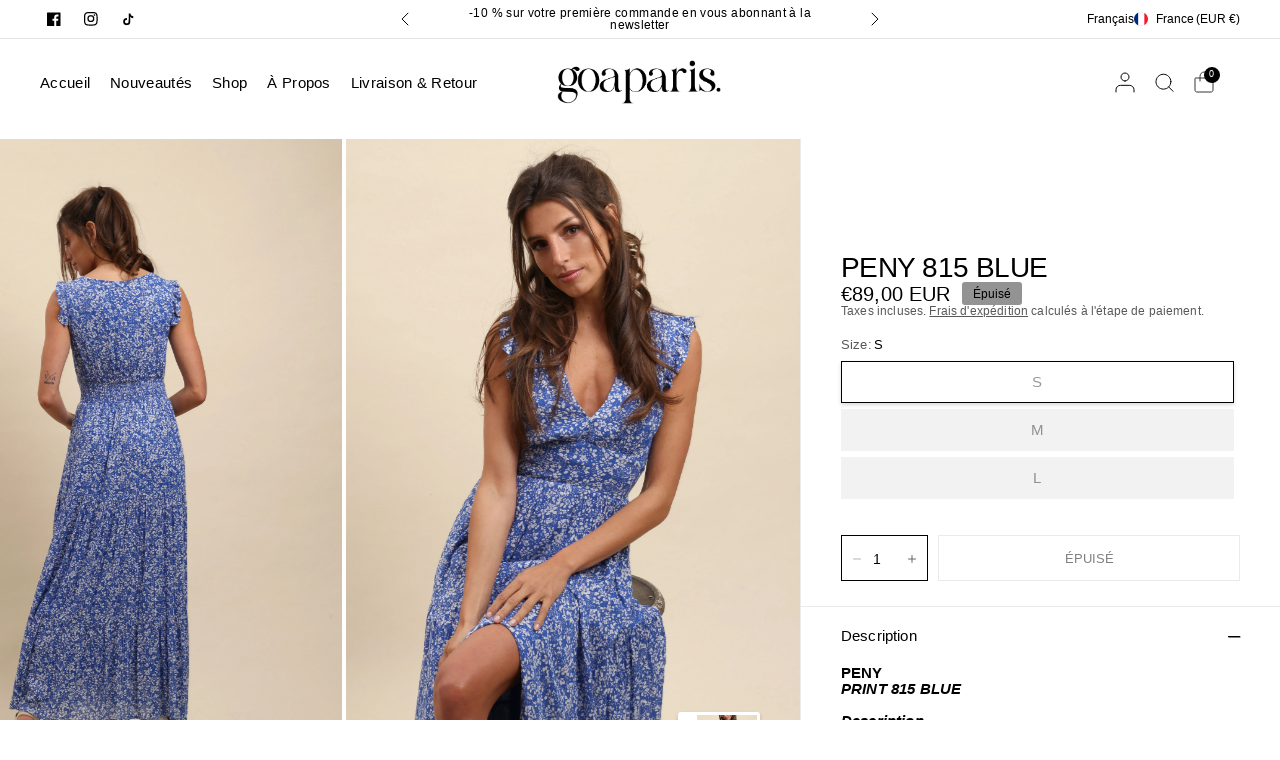

--- FILE ---
content_type: text/html; charset=utf-8
request_url: https://goaparishop.com/products/ete-65
body_size: 36071
content:
<!doctype html><html class="no-js" lang="fr" dir="ltr">
  
<head>

	<meta charset="utf-8">
	<meta http-equiv="X-UA-Compatible" content="IE=edge,chrome=1">
	<meta name="viewport" content="width=device-width, initial-scale=1, maximum-scale=5, viewport-fit=cover">
	<meta name="theme-color" content="#ffffff">
	<link rel="canonical" href="https://goaparishop.com/products/ete-65">
	<link rel="preconnect" href="https://cdn.shopify.com" crossorigin>
	<link rel="preload" as="style" href="//goaparishop.com/cdn/shop/t/19/assets/app.css?v=179755816401380860981752762059">
<link rel="preload" as="style" href="//goaparishop.com/cdn/shop/t/19/assets/product.css?v=124494911521774840181752762046">


<link href="//goaparishop.com/cdn/shop/t/19/assets/animations.min.js?v=125778792411641688251752762045" as="script" rel="preload">
<link href="//goaparishop.com/cdn/shop/t/19/assets/vendor.min.js?v=55932802220188946171752762046" as="script" rel="preload">
<link href="//goaparishop.com/cdn/shop/t/19/assets/app.js?v=12773975889826674751752762045" as="script" rel="preload">
<link href="//goaparishop.com/cdn/shop/t/19/assets/slideshow.js?v=127048979442758269901752762046" as="script" rel="preload">

<script>
window.lazySizesConfig = window.lazySizesConfig || {};
window.lazySizesConfig.expand = 250;
window.lazySizesConfig.loadMode = 1;
window.lazySizesConfig.loadHidden = false;
</script>


	<link rel="icon" type="image/png" href="//goaparishop.com/cdn/shop/files/g.png?crop=center&height=32&v=1740761030&width=32">

	<title>
	PENY 815 BLUE &ndash; Goa Paris
	</title>

	
	<meta name="description" content="PENYPRINT 815 BLUEDescriptionVoici notre jolie robe longue, idéal pour vos journées et soirées d’été. Robe longue Décolleté plongeant en forme de V Emmanchures ornées de volants aux épaules Taille soulignée par une ceinture plate au-devant et ajusté au dos par un élastique. Fente au-devant du bas de la robe Composition">
	
<link rel="preconnect" href="https://fonts.shopifycdn.com" crossorigin>

<meta property="og:site_name" content="Goa Paris">
<meta property="og:url" content="https://goaparishop.com/products/ete-65">
<meta property="og:title" content="PENY 815 BLUE">
<meta property="og:type" content="product">
<meta property="og:description" content="PENYPRINT 815 BLUEDescriptionVoici notre jolie robe longue, idéal pour vos journées et soirées d’été. Robe longue Décolleté plongeant en forme de V Emmanchures ornées de volants aux épaules Taille soulignée par une ceinture plate au-devant et ajusté au dos par un élastique. Fente au-devant du bas de la robe Composition"><meta property="og:image" content="http://goaparishop.com/cdn/shop/products/IMG_7766.jpg?v=1680608167">
  <meta property="og:image:secure_url" content="https://goaparishop.com/cdn/shop/products/IMG_7766.jpg?v=1680608167">
  <meta property="og:image:width" content="2929">
  <meta property="og:image:height" content="4394"><meta property="og:price:amount" content="89,00">
  <meta property="og:price:currency" content="EUR"><meta name="twitter:card" content="summary_large_image">
<meta name="twitter:title" content="PENY 815 BLUE">
<meta name="twitter:description" content="PENYPRINT 815 BLUEDescriptionVoici notre jolie robe longue, idéal pour vos journées et soirées d’été. Robe longue Décolleté plongeant en forme de V Emmanchures ornées de volants aux épaules Taille soulignée par une ceinture plate au-devant et ajusté au dos par un élastique. Fente au-devant du bas de la robe Composition">


	<link href="//goaparishop.com/cdn/shop/t/19/assets/app.css?v=179755816401380860981752762059" rel="stylesheet" type="text/css" media="all" />

	

	<style data-shopify>
	




		@font-face {
  font-family: "Instrument Serif";
  font-weight: 400;
  font-style: normal;
  font-display: swap;
  src: url("//goaparishop.com/cdn/fonts/instrument_serif/instrumentserif_n4.1f296bfb073af186bc0a0abe7791aa71e0f0fd99.woff2") format("woff2"),
       url("//goaparishop.com/cdn/fonts/instrument_serif/instrumentserif_n4.9c1bc0cbb666f794ccbef0784eef2fae0981ce72.woff") format("woff");
}

@font-face {
  font-family: "Instrument Serif";
  font-weight: 400;
  font-style: normal;
  font-display: swap;
  src: url("//goaparishop.com/cdn/fonts/instrument_serif/instrumentserif_n4.1f296bfb073af186bc0a0abe7791aa71e0f0fd99.woff2") format("woff2"),
       url("//goaparishop.com/cdn/fonts/instrument_serif/instrumentserif_n4.9c1bc0cbb666f794ccbef0784eef2fae0981ce72.woff") format("woff");
}

h1,h2,h3,h4,h5,h6,
	.h1,.h2,.h3,.h4,.h5,.h6,
	.logolink.text-logo,
	.heading-font,
	.h1-xlarge,
	.h1-large,
	blockquote,
	.blog-post .featured-image > a:after,
	.customer-addresses .my-address .address-index {
		font-style: normal;
		font-weight: 400;
		font-family: "Instrument Serif", serif;
	}
	body,
	.body-font,
	.thb-product-detail .product-title {
		font-style: normal;
		font-weight: 400;
		font-family: "system_ui", -apple-system, 'Segoe UI', Roboto, 'Helvetica Neue', 'Noto Sans', 'Liberation Sans', Arial, sans-serif, 'Apple Color Emoji', 'Segoe UI Emoji', 'Segoe UI Symbol', 'Noto Color Emoji';
	}
	:root {
		--mobile-swipe-width: 75vw;
		--font-body-scale: 1.0;
		--font-body-line-height-scale: 0.7;
		--font-body-letter-spacing: 0.01em;
		--font-body-medium-weight: 500;
    --font-body-bold-weight: 700;
		--font-announcement-scale: 1.0;
		--font-heading-scale: 1.0;
		--font-heading-weight: 400;
		--font-heading-line-height-scale: 0.7;
		--font-heading-letter-spacing: -0.02em;
		--font-navigation-scale: 1.0;
		--font-product-title-scale: 1.0;
		--font-product-title-line-height-scale: 1.0;
		--button-letter-spacing: 0.0em;
		--cursor-close-svg-url: url(//goaparishop.com/cdn/shop/t/19/assets/cursor-close.svg?v=33661380850439500431752762045);
		--cursor-zoom-svg-url: url(//goaparishop.com/cdn/shop/t/19/assets/cursor-zoom.svg?v=26373103823712561291752762045);

		--button-border-radius: 0px;
		--input-border-radius: 0px;

		--bg-body: #ffffff;
		--bg-body-rgb: 255,255,255;
		--bg-body-darken: #f7f7f7;
		--payment-terms-background-color: #ffffff;

		--color-body: #000000;
		--color-body-rgb: 0,0,0;
		--color-heading: #000000;
		--color-heading-rgb: 0,0,0;

		--color-accent: #000000;
		--color-accent-rgb: 0,0,0;
		--color-border: #eaeaea;
		--color-border-rgb: 234,234,234;
		--color-form-border: #d9d9d9;
		--color-overlay-rgb: 96,96,96;

		--shopify-accelerated-checkout-button-block-size: 46px;
		--shopify-accelerated-checkout-inline-alignment: center;
		--shopify-accelerated-checkout-skeleton-animation-duration: 0.25s;--color-announcement-bar-text: #000000;--color-announcement-bar-bg: #ffffff;--color-announcement-bar-border: #e2e2e2;--color-header-bg: #ffffff;
			--color-header-bg-rgb: 255,255,255;--color-header-text: #000000;
			--color-header-text-rgb: 0,0,0;--color-header-links: #000000;--color-header-links-hover: #000000;--color-header-icons: #000000;--color-header-border: #E2E2E2;--solid-button-background: #000000;--solid-button-label: #ffffff;--outline-button-label: #000000;--color-price: #000000;
		--color-price-discounted: #A55353;
		--color-star: #FD9A52;--color-inventory-instock: #279A4B;--color-inventory-lowstock: #FB9E5B;--section-spacing-mobile: 0px;
		--section-spacing-desktop: 0px;--button-border-radius: 0px;
			--shopify-accelerated-checkout-button-border-radius: 0px;--color-badge-text: #000000;
		--color-badge-sold-out: #939393;
		--color-badge-sale: #fffbda;
		--color-badge-preorder: #666666;
		--badge-corner-radius: 3px;



--color-footer-text: #000000;
			--color-footer-text-rgb: 0,0,0;--color-footer-heading: #000000;--color-footer-link: #232323;--color-footer-link-hover: #969696;--color-footer-border: #000000;
			--color-footer-border-rgb: 0,0,0;--color-footer-bg: #ffffff;}
</style>


	<script>
		window.theme = window.theme || {};
		theme = {
			settings: {
				money_with_currency_format:"€{{amount_with_comma_separator}}",
				cart_drawer:true,
				product_id: 7694617805025,
				animation_easing: 'power1.out'
			},
			routes: {
				root_url: '/',
				cart_url: '/cart',
				cart_add_url: '/cart/add',
				search_url: '/search',
				cart_change_url: '/cart/change',
				cart_update_url: '/cart/update',
				predictive_search_url: '/search/suggest',
			},
			variantStrings: {
        addToCart: `Ajouter au panier`,
        soldOut: `Épuisé`,
        unavailable: `Non disponible`,
        preOrder: `Pre-commander`,
      },
			strings: {
				requiresTerms: `Vous devez accepter les conditions générales de vente pour valider`,
				shippingEstimatorNoResults: `Désolé, nous ne livrons pas à votre destination.`,
				shippingEstimatorOneResult: `Il y a un frais d&#39;envoi pour votre adresse:`,
				shippingEstimatorMultipleResults: `Il y a plusieurs frais d&#39;envoi pour votre adresse:`,
				shippingEstimatorError: `Une ou plusieurs erreurs se sont produites lors de la récupération des frais d&#39;envoi:`
			}
		};
	</script>
	<script>window.performance && window.performance.mark && window.performance.mark('shopify.content_for_header.start');</script><meta name="google-site-verification" content="I1KH4E-SRfUSNkzAx-cMTKHQq6K46-KfNspfcoZhSwI">
<meta id="shopify-digital-wallet" name="shopify-digital-wallet" content="/46765244583/digital_wallets/dialog">
<meta name="shopify-checkout-api-token" content="43de02752cf0db6fd7ea46b376694f64">
<meta id="in-context-paypal-metadata" data-shop-id="46765244583" data-venmo-supported="false" data-environment="production" data-locale="fr_FR" data-paypal-v4="true" data-currency="EUR">
<link rel="alternate" hreflang="x-default" href="https://goaparishop.com/products/ete-65">
<link rel="alternate" hreflang="en" href="https://goaparishop.com/en/products/ete-65">
<link rel="alternate" hreflang="en-AC" href="https://goaparishop.com/en-en/products/ete-65">
<link rel="alternate" hreflang="en-AD" href="https://goaparishop.com/en-en/products/ete-65">
<link rel="alternate" hreflang="en-AE" href="https://goaparishop.com/en-en/products/ete-65">
<link rel="alternate" hreflang="en-AF" href="https://goaparishop.com/en-en/products/ete-65">
<link rel="alternate" hreflang="en-AG" href="https://goaparishop.com/en-en/products/ete-65">
<link rel="alternate" hreflang="en-AI" href="https://goaparishop.com/en-en/products/ete-65">
<link rel="alternate" hreflang="en-AL" href="https://goaparishop.com/en-en/products/ete-65">
<link rel="alternate" hreflang="en-AM" href="https://goaparishop.com/en-en/products/ete-65">
<link rel="alternate" hreflang="en-AO" href="https://goaparishop.com/en-en/products/ete-65">
<link rel="alternate" hreflang="en-AR" href="https://goaparishop.com/en-en/products/ete-65">
<link rel="alternate" hreflang="en-AT" href="https://goaparishop.com/en-en/products/ete-65">
<link rel="alternate" hreflang="en-AU" href="https://goaparishop.com/en-en/products/ete-65">
<link rel="alternate" hreflang="en-AW" href="https://goaparishop.com/en-en/products/ete-65">
<link rel="alternate" hreflang="en-AX" href="https://goaparishop.com/en-en/products/ete-65">
<link rel="alternate" hreflang="en-AZ" href="https://goaparishop.com/en-en/products/ete-65">
<link rel="alternate" hreflang="en-BA" href="https://goaparishop.com/en-en/products/ete-65">
<link rel="alternate" hreflang="en-BB" href="https://goaparishop.com/en-en/products/ete-65">
<link rel="alternate" hreflang="en-BD" href="https://goaparishop.com/en-en/products/ete-65">
<link rel="alternate" hreflang="en-BF" href="https://goaparishop.com/en-en/products/ete-65">
<link rel="alternate" hreflang="en-BG" href="https://goaparishop.com/en-en/products/ete-65">
<link rel="alternate" hreflang="en-BH" href="https://goaparishop.com/en-en/products/ete-65">
<link rel="alternate" hreflang="en-BI" href="https://goaparishop.com/en-en/products/ete-65">
<link rel="alternate" hreflang="en-BJ" href="https://goaparishop.com/en-en/products/ete-65">
<link rel="alternate" hreflang="en-BL" href="https://goaparishop.com/en-en/products/ete-65">
<link rel="alternate" hreflang="en-BM" href="https://goaparishop.com/en-en/products/ete-65">
<link rel="alternate" hreflang="en-BN" href="https://goaparishop.com/en-en/products/ete-65">
<link rel="alternate" hreflang="en-BO" href="https://goaparishop.com/en-en/products/ete-65">
<link rel="alternate" hreflang="en-BQ" href="https://goaparishop.com/en-en/products/ete-65">
<link rel="alternate" hreflang="en-BR" href="https://goaparishop.com/en-en/products/ete-65">
<link rel="alternate" hreflang="en-BS" href="https://goaparishop.com/en-en/products/ete-65">
<link rel="alternate" hreflang="en-BT" href="https://goaparishop.com/en-en/products/ete-65">
<link rel="alternate" hreflang="en-BW" href="https://goaparishop.com/en-en/products/ete-65">
<link rel="alternate" hreflang="en-BY" href="https://goaparishop.com/en-en/products/ete-65">
<link rel="alternate" hreflang="en-BZ" href="https://goaparishop.com/en-en/products/ete-65">
<link rel="alternate" hreflang="en-CA" href="https://goaparishop.com/en-en/products/ete-65">
<link rel="alternate" hreflang="en-CC" href="https://goaparishop.com/en-en/products/ete-65">
<link rel="alternate" hreflang="en-CD" href="https://goaparishop.com/en-en/products/ete-65">
<link rel="alternate" hreflang="en-CF" href="https://goaparishop.com/en-en/products/ete-65">
<link rel="alternate" hreflang="en-CG" href="https://goaparishop.com/en-en/products/ete-65">
<link rel="alternate" hreflang="en-CI" href="https://goaparishop.com/en-en/products/ete-65">
<link rel="alternate" hreflang="en-CK" href="https://goaparishop.com/en-en/products/ete-65">
<link rel="alternate" hreflang="en-CL" href="https://goaparishop.com/en-en/products/ete-65">
<link rel="alternate" hreflang="en-CM" href="https://goaparishop.com/en-en/products/ete-65">
<link rel="alternate" hreflang="en-CN" href="https://goaparishop.com/en-en/products/ete-65">
<link rel="alternate" hreflang="en-CO" href="https://goaparishop.com/en-en/products/ete-65">
<link rel="alternate" hreflang="en-CR" href="https://goaparishop.com/en-en/products/ete-65">
<link rel="alternate" hreflang="en-CV" href="https://goaparishop.com/en-en/products/ete-65">
<link rel="alternate" hreflang="en-CW" href="https://goaparishop.com/en-en/products/ete-65">
<link rel="alternate" hreflang="en-CX" href="https://goaparishop.com/en-en/products/ete-65">
<link rel="alternate" hreflang="en-CY" href="https://goaparishop.com/en-en/products/ete-65">
<link rel="alternate" hreflang="en-CZ" href="https://goaparishop.com/en-en/products/ete-65">
<link rel="alternate" hreflang="en-DE" href="https://goaparishop.com/en-en/products/ete-65">
<link rel="alternate" hreflang="en-DJ" href="https://goaparishop.com/en-en/products/ete-65">
<link rel="alternate" hreflang="en-DK" href="https://goaparishop.com/en-en/products/ete-65">
<link rel="alternate" hreflang="en-DM" href="https://goaparishop.com/en-en/products/ete-65">
<link rel="alternate" hreflang="en-DO" href="https://goaparishop.com/en-en/products/ete-65">
<link rel="alternate" hreflang="en-DZ" href="https://goaparishop.com/en-en/products/ete-65">
<link rel="alternate" hreflang="en-EC" href="https://goaparishop.com/en-en/products/ete-65">
<link rel="alternate" hreflang="en-EE" href="https://goaparishop.com/en-en/products/ete-65">
<link rel="alternate" hreflang="en-EG" href="https://goaparishop.com/en-en/products/ete-65">
<link rel="alternate" hreflang="en-EH" href="https://goaparishop.com/en-en/products/ete-65">
<link rel="alternate" hreflang="en-ER" href="https://goaparishop.com/en-en/products/ete-65">
<link rel="alternate" hreflang="en-ES" href="https://goaparishop.com/en-en/products/ete-65">
<link rel="alternate" hreflang="en-ET" href="https://goaparishop.com/en-en/products/ete-65">
<link rel="alternate" hreflang="en-FI" href="https://goaparishop.com/en-en/products/ete-65">
<link rel="alternate" hreflang="en-FJ" href="https://goaparishop.com/en-en/products/ete-65">
<link rel="alternate" hreflang="en-FK" href="https://goaparishop.com/en-en/products/ete-65">
<link rel="alternate" hreflang="en-FO" href="https://goaparishop.com/en-en/products/ete-65">
<link rel="alternate" hreflang="en-GA" href="https://goaparishop.com/en-en/products/ete-65">
<link rel="alternate" hreflang="en-GB" href="https://goaparishop.com/en-en/products/ete-65">
<link rel="alternate" hreflang="en-GD" href="https://goaparishop.com/en-en/products/ete-65">
<link rel="alternate" hreflang="en-GE" href="https://goaparishop.com/en-en/products/ete-65">
<link rel="alternate" hreflang="en-GF" href="https://goaparishop.com/en-en/products/ete-65">
<link rel="alternate" hreflang="en-GG" href="https://goaparishop.com/en-en/products/ete-65">
<link rel="alternate" hreflang="en-GH" href="https://goaparishop.com/en-en/products/ete-65">
<link rel="alternate" hreflang="en-GI" href="https://goaparishop.com/en-en/products/ete-65">
<link rel="alternate" hreflang="en-GL" href="https://goaparishop.com/en-en/products/ete-65">
<link rel="alternate" hreflang="en-GM" href="https://goaparishop.com/en-en/products/ete-65">
<link rel="alternate" hreflang="en-GN" href="https://goaparishop.com/en-en/products/ete-65">
<link rel="alternate" hreflang="en-GP" href="https://goaparishop.com/en-en/products/ete-65">
<link rel="alternate" hreflang="en-GQ" href="https://goaparishop.com/en-en/products/ete-65">
<link rel="alternate" hreflang="en-GR" href="https://goaparishop.com/en-en/products/ete-65">
<link rel="alternate" hreflang="en-GS" href="https://goaparishop.com/en-en/products/ete-65">
<link rel="alternate" hreflang="en-GT" href="https://goaparishop.com/en-en/products/ete-65">
<link rel="alternate" hreflang="en-GW" href="https://goaparishop.com/en-en/products/ete-65">
<link rel="alternate" hreflang="en-GY" href="https://goaparishop.com/en-en/products/ete-65">
<link rel="alternate" hreflang="en-HK" href="https://goaparishop.com/en-en/products/ete-65">
<link rel="alternate" hreflang="en-HN" href="https://goaparishop.com/en-en/products/ete-65">
<link rel="alternate" hreflang="en-HR" href="https://goaparishop.com/en-en/products/ete-65">
<link rel="alternate" hreflang="en-HT" href="https://goaparishop.com/en-en/products/ete-65">
<link rel="alternate" hreflang="en-HU" href="https://goaparishop.com/en-en/products/ete-65">
<link rel="alternate" hreflang="en-ID" href="https://goaparishop.com/en-en/products/ete-65">
<link rel="alternate" hreflang="en-IE" href="https://goaparishop.com/en-en/products/ete-65">
<link rel="alternate" hreflang="en-IL" href="https://goaparishop.com/en-en/products/ete-65">
<link rel="alternate" hreflang="en-IM" href="https://goaparishop.com/en-en/products/ete-65">
<link rel="alternate" hreflang="en-IN" href="https://goaparishop.com/en-en/products/ete-65">
<link rel="alternate" hreflang="en-IO" href="https://goaparishop.com/en-en/products/ete-65">
<link rel="alternate" hreflang="en-IQ" href="https://goaparishop.com/en-en/products/ete-65">
<link rel="alternate" hreflang="en-IS" href="https://goaparishop.com/en-en/products/ete-65">
<link rel="alternate" hreflang="en-IT" href="https://goaparishop.com/en-en/products/ete-65">
<link rel="alternate" hreflang="en-JE" href="https://goaparishop.com/en-en/products/ete-65">
<link rel="alternate" hreflang="en-JM" href="https://goaparishop.com/en-en/products/ete-65">
<link rel="alternate" hreflang="en-JO" href="https://goaparishop.com/en-en/products/ete-65">
<link rel="alternate" hreflang="en-JP" href="https://goaparishop.com/en-en/products/ete-65">
<link rel="alternate" hreflang="en-KE" href="https://goaparishop.com/en-en/products/ete-65">
<link rel="alternate" hreflang="en-KG" href="https://goaparishop.com/en-en/products/ete-65">
<link rel="alternate" hreflang="en-KH" href="https://goaparishop.com/en-en/products/ete-65">
<link rel="alternate" hreflang="en-KI" href="https://goaparishop.com/en-en/products/ete-65">
<link rel="alternate" hreflang="en-KM" href="https://goaparishop.com/en-en/products/ete-65">
<link rel="alternate" hreflang="en-KN" href="https://goaparishop.com/en-en/products/ete-65">
<link rel="alternate" hreflang="en-KR" href="https://goaparishop.com/en-en/products/ete-65">
<link rel="alternate" hreflang="en-KW" href="https://goaparishop.com/en-en/products/ete-65">
<link rel="alternate" hreflang="en-KY" href="https://goaparishop.com/en-en/products/ete-65">
<link rel="alternate" hreflang="en-KZ" href="https://goaparishop.com/en-en/products/ete-65">
<link rel="alternate" hreflang="en-LA" href="https://goaparishop.com/en-en/products/ete-65">
<link rel="alternate" hreflang="en-LB" href="https://goaparishop.com/en-en/products/ete-65">
<link rel="alternate" hreflang="en-LC" href="https://goaparishop.com/en-en/products/ete-65">
<link rel="alternate" hreflang="en-LI" href="https://goaparishop.com/en-en/products/ete-65">
<link rel="alternate" hreflang="en-LK" href="https://goaparishop.com/en-en/products/ete-65">
<link rel="alternate" hreflang="en-LR" href="https://goaparishop.com/en-en/products/ete-65">
<link rel="alternate" hreflang="en-LS" href="https://goaparishop.com/en-en/products/ete-65">
<link rel="alternate" hreflang="en-LT" href="https://goaparishop.com/en-en/products/ete-65">
<link rel="alternate" hreflang="en-LV" href="https://goaparishop.com/en-en/products/ete-65">
<link rel="alternate" hreflang="en-LY" href="https://goaparishop.com/en-en/products/ete-65">
<link rel="alternate" hreflang="en-MA" href="https://goaparishop.com/en-en/products/ete-65">
<link rel="alternate" hreflang="en-MC" href="https://goaparishop.com/en-en/products/ete-65">
<link rel="alternate" hreflang="en-MD" href="https://goaparishop.com/en-en/products/ete-65">
<link rel="alternate" hreflang="en-ME" href="https://goaparishop.com/en-en/products/ete-65">
<link rel="alternate" hreflang="en-MF" href="https://goaparishop.com/en-en/products/ete-65">
<link rel="alternate" hreflang="en-MG" href="https://goaparishop.com/en-en/products/ete-65">
<link rel="alternate" hreflang="en-MK" href="https://goaparishop.com/en-en/products/ete-65">
<link rel="alternate" hreflang="en-ML" href="https://goaparishop.com/en-en/products/ete-65">
<link rel="alternate" hreflang="en-MM" href="https://goaparishop.com/en-en/products/ete-65">
<link rel="alternate" hreflang="en-MN" href="https://goaparishop.com/en-en/products/ete-65">
<link rel="alternate" hreflang="en-MO" href="https://goaparishop.com/en-en/products/ete-65">
<link rel="alternate" hreflang="en-MQ" href="https://goaparishop.com/en-en/products/ete-65">
<link rel="alternate" hreflang="en-MR" href="https://goaparishop.com/en-en/products/ete-65">
<link rel="alternate" hreflang="en-MS" href="https://goaparishop.com/en-en/products/ete-65">
<link rel="alternate" hreflang="en-MT" href="https://goaparishop.com/en-en/products/ete-65">
<link rel="alternate" hreflang="en-MU" href="https://goaparishop.com/en-en/products/ete-65">
<link rel="alternate" hreflang="en-MV" href="https://goaparishop.com/en-en/products/ete-65">
<link rel="alternate" hreflang="en-MW" href="https://goaparishop.com/en-en/products/ete-65">
<link rel="alternate" hreflang="en-MX" href="https://goaparishop.com/en-en/products/ete-65">
<link rel="alternate" hreflang="en-MY" href="https://goaparishop.com/en-en/products/ete-65">
<link rel="alternate" hreflang="en-MZ" href="https://goaparishop.com/en-en/products/ete-65">
<link rel="alternate" hreflang="en-NA" href="https://goaparishop.com/en-en/products/ete-65">
<link rel="alternate" hreflang="en-NC" href="https://goaparishop.com/en-en/products/ete-65">
<link rel="alternate" hreflang="en-NE" href="https://goaparishop.com/en-en/products/ete-65">
<link rel="alternate" hreflang="en-NF" href="https://goaparishop.com/en-en/products/ete-65">
<link rel="alternate" hreflang="en-NG" href="https://goaparishop.com/en-en/products/ete-65">
<link rel="alternate" hreflang="en-NI" href="https://goaparishop.com/en-en/products/ete-65">
<link rel="alternate" hreflang="en-NL" href="https://goaparishop.com/en-en/products/ete-65">
<link rel="alternate" hreflang="en-NO" href="https://goaparishop.com/en-en/products/ete-65">
<link rel="alternate" hreflang="en-NP" href="https://goaparishop.com/en-en/products/ete-65">
<link rel="alternate" hreflang="en-NR" href="https://goaparishop.com/en-en/products/ete-65">
<link rel="alternate" hreflang="en-NU" href="https://goaparishop.com/en-en/products/ete-65">
<link rel="alternate" hreflang="en-NZ" href="https://goaparishop.com/en-en/products/ete-65">
<link rel="alternate" hreflang="en-OM" href="https://goaparishop.com/en-en/products/ete-65">
<link rel="alternate" hreflang="en-PA" href="https://goaparishop.com/en-en/products/ete-65">
<link rel="alternate" hreflang="en-PE" href="https://goaparishop.com/en-en/products/ete-65">
<link rel="alternate" hreflang="en-PF" href="https://goaparishop.com/en-en/products/ete-65">
<link rel="alternate" hreflang="en-PG" href="https://goaparishop.com/en-en/products/ete-65">
<link rel="alternate" hreflang="en-PH" href="https://goaparishop.com/en-en/products/ete-65">
<link rel="alternate" hreflang="en-PK" href="https://goaparishop.com/en-en/products/ete-65">
<link rel="alternate" hreflang="en-PL" href="https://goaparishop.com/en-en/products/ete-65">
<link rel="alternate" hreflang="en-PM" href="https://goaparishop.com/en-en/products/ete-65">
<link rel="alternate" hreflang="en-PN" href="https://goaparishop.com/en-en/products/ete-65">
<link rel="alternate" hreflang="en-PS" href="https://goaparishop.com/en-en/products/ete-65">
<link rel="alternate" hreflang="en-PT" href="https://goaparishop.com/en-en/products/ete-65">
<link rel="alternate" hreflang="en-PY" href="https://goaparishop.com/en-en/products/ete-65">
<link rel="alternate" hreflang="en-QA" href="https://goaparishop.com/en-en/products/ete-65">
<link rel="alternate" hreflang="en-RE" href="https://goaparishop.com/en-en/products/ete-65">
<link rel="alternate" hreflang="en-RO" href="https://goaparishop.com/en-en/products/ete-65">
<link rel="alternate" hreflang="en-RS" href="https://goaparishop.com/en-en/products/ete-65">
<link rel="alternate" hreflang="en-RU" href="https://goaparishop.com/en-en/products/ete-65">
<link rel="alternate" hreflang="en-RW" href="https://goaparishop.com/en-en/products/ete-65">
<link rel="alternate" hreflang="en-SA" href="https://goaparishop.com/en-en/products/ete-65">
<link rel="alternate" hreflang="en-SB" href="https://goaparishop.com/en-en/products/ete-65">
<link rel="alternate" hreflang="en-SC" href="https://goaparishop.com/en-en/products/ete-65">
<link rel="alternate" hreflang="en-SD" href="https://goaparishop.com/en-en/products/ete-65">
<link rel="alternate" hreflang="en-SE" href="https://goaparishop.com/en-en/products/ete-65">
<link rel="alternate" hreflang="en-SG" href="https://goaparishop.com/en-en/products/ete-65">
<link rel="alternate" hreflang="en-SH" href="https://goaparishop.com/en-en/products/ete-65">
<link rel="alternate" hreflang="en-SI" href="https://goaparishop.com/en-en/products/ete-65">
<link rel="alternate" hreflang="en-SJ" href="https://goaparishop.com/en-en/products/ete-65">
<link rel="alternate" hreflang="en-SK" href="https://goaparishop.com/en-en/products/ete-65">
<link rel="alternate" hreflang="en-SL" href="https://goaparishop.com/en-en/products/ete-65">
<link rel="alternate" hreflang="en-SM" href="https://goaparishop.com/en-en/products/ete-65">
<link rel="alternate" hreflang="en-SN" href="https://goaparishop.com/en-en/products/ete-65">
<link rel="alternate" hreflang="en-SO" href="https://goaparishop.com/en-en/products/ete-65">
<link rel="alternate" hreflang="en-SR" href="https://goaparishop.com/en-en/products/ete-65">
<link rel="alternate" hreflang="en-SS" href="https://goaparishop.com/en-en/products/ete-65">
<link rel="alternate" hreflang="en-ST" href="https://goaparishop.com/en-en/products/ete-65">
<link rel="alternate" hreflang="en-SV" href="https://goaparishop.com/en-en/products/ete-65">
<link rel="alternate" hreflang="en-SX" href="https://goaparishop.com/en-en/products/ete-65">
<link rel="alternate" hreflang="en-SZ" href="https://goaparishop.com/en-en/products/ete-65">
<link rel="alternate" hreflang="en-TA" href="https://goaparishop.com/en-en/products/ete-65">
<link rel="alternate" hreflang="en-TC" href="https://goaparishop.com/en-en/products/ete-65">
<link rel="alternate" hreflang="en-TD" href="https://goaparishop.com/en-en/products/ete-65">
<link rel="alternate" hreflang="en-TF" href="https://goaparishop.com/en-en/products/ete-65">
<link rel="alternate" hreflang="en-TG" href="https://goaparishop.com/en-en/products/ete-65">
<link rel="alternate" hreflang="en-TH" href="https://goaparishop.com/en-en/products/ete-65">
<link rel="alternate" hreflang="en-TJ" href="https://goaparishop.com/en-en/products/ete-65">
<link rel="alternate" hreflang="en-TK" href="https://goaparishop.com/en-en/products/ete-65">
<link rel="alternate" hreflang="en-TL" href="https://goaparishop.com/en-en/products/ete-65">
<link rel="alternate" hreflang="en-TM" href="https://goaparishop.com/en-en/products/ete-65">
<link rel="alternate" hreflang="en-TN" href="https://goaparishop.com/en-en/products/ete-65">
<link rel="alternate" hreflang="en-TO" href="https://goaparishop.com/en-en/products/ete-65">
<link rel="alternate" hreflang="en-TR" href="https://goaparishop.com/en-en/products/ete-65">
<link rel="alternate" hreflang="en-TT" href="https://goaparishop.com/en-en/products/ete-65">
<link rel="alternate" hreflang="en-TV" href="https://goaparishop.com/en-en/products/ete-65">
<link rel="alternate" hreflang="en-TW" href="https://goaparishop.com/en-en/products/ete-65">
<link rel="alternate" hreflang="en-TZ" href="https://goaparishop.com/en-en/products/ete-65">
<link rel="alternate" hreflang="en-UA" href="https://goaparishop.com/en-en/products/ete-65">
<link rel="alternate" hreflang="en-UG" href="https://goaparishop.com/en-en/products/ete-65">
<link rel="alternate" hreflang="en-UM" href="https://goaparishop.com/en-en/products/ete-65">
<link rel="alternate" hreflang="en-US" href="https://goaparishop.com/en-en/products/ete-65">
<link rel="alternate" hreflang="en-UY" href="https://goaparishop.com/en-en/products/ete-65">
<link rel="alternate" hreflang="en-UZ" href="https://goaparishop.com/en-en/products/ete-65">
<link rel="alternate" hreflang="en-VA" href="https://goaparishop.com/en-en/products/ete-65">
<link rel="alternate" hreflang="en-VC" href="https://goaparishop.com/en-en/products/ete-65">
<link rel="alternate" hreflang="en-VE" href="https://goaparishop.com/en-en/products/ete-65">
<link rel="alternate" hreflang="en-VG" href="https://goaparishop.com/en-en/products/ete-65">
<link rel="alternate" hreflang="en-VN" href="https://goaparishop.com/en-en/products/ete-65">
<link rel="alternate" hreflang="en-VU" href="https://goaparishop.com/en-en/products/ete-65">
<link rel="alternate" hreflang="en-WF" href="https://goaparishop.com/en-en/products/ete-65">
<link rel="alternate" hreflang="en-WS" href="https://goaparishop.com/en-en/products/ete-65">
<link rel="alternate" hreflang="en-XK" href="https://goaparishop.com/en-en/products/ete-65">
<link rel="alternate" hreflang="en-YE" href="https://goaparishop.com/en-en/products/ete-65">
<link rel="alternate" hreflang="en-YT" href="https://goaparishop.com/en-en/products/ete-65">
<link rel="alternate" hreflang="en-ZA" href="https://goaparishop.com/en-en/products/ete-65">
<link rel="alternate" hreflang="en-ZM" href="https://goaparishop.com/en-en/products/ete-65">
<link rel="alternate" hreflang="en-ZW" href="https://goaparishop.com/en-en/products/ete-65">
<link rel="alternate" type="application/json+oembed" href="https://goaparishop.com/products/ete-65.oembed">
<script async="async" src="/checkouts/internal/preloads.js?locale=fr-FR"></script>
<link rel="preconnect" href="https://shop.app" crossorigin="anonymous">
<script async="async" src="https://shop.app/checkouts/internal/preloads.js?locale=fr-FR&shop_id=46765244583" crossorigin="anonymous"></script>
<script id="apple-pay-shop-capabilities" type="application/json">{"shopId":46765244583,"countryCode":"FR","currencyCode":"EUR","merchantCapabilities":["supports3DS"],"merchantId":"gid:\/\/shopify\/Shop\/46765244583","merchantName":"Goa Paris","requiredBillingContactFields":["postalAddress","email","phone"],"requiredShippingContactFields":["postalAddress","email","phone"],"shippingType":"shipping","supportedNetworks":["visa","masterCard","amex","maestro"],"total":{"type":"pending","label":"Goa Paris","amount":"1.00"},"shopifyPaymentsEnabled":true,"supportsSubscriptions":true}</script>
<script id="shopify-features" type="application/json">{"accessToken":"43de02752cf0db6fd7ea46b376694f64","betas":["rich-media-storefront-analytics"],"domain":"goaparishop.com","predictiveSearch":true,"shopId":46765244583,"locale":"fr"}</script>
<script>var Shopify = Shopify || {};
Shopify.shop = "goa-paris.myshopify.com";
Shopify.locale = "fr";
Shopify.currency = {"active":"EUR","rate":"1.0"};
Shopify.country = "FR";
Shopify.theme = {"name":"Goa Paris ","id":183530586453,"schema_name":"Distinctive","schema_version":"3.0.0","theme_store_id":2431,"role":"main"};
Shopify.theme.handle = "null";
Shopify.theme.style = {"id":null,"handle":null};
Shopify.cdnHost = "goaparishop.com/cdn";
Shopify.routes = Shopify.routes || {};
Shopify.routes.root = "/";</script>
<script type="module">!function(o){(o.Shopify=o.Shopify||{}).modules=!0}(window);</script>
<script>!function(o){function n(){var o=[];function n(){o.push(Array.prototype.slice.apply(arguments))}return n.q=o,n}var t=o.Shopify=o.Shopify||{};t.loadFeatures=n(),t.autoloadFeatures=n()}(window);</script>
<script>
  window.ShopifyPay = window.ShopifyPay || {};
  window.ShopifyPay.apiHost = "shop.app\/pay";
  window.ShopifyPay.redirectState = null;
</script>
<script id="shop-js-analytics" type="application/json">{"pageType":"product"}</script>
<script defer="defer" async type="module" src="//goaparishop.com/cdn/shopifycloud/shop-js/modules/v2/client.init-shop-cart-sync_sFrtsyKy.fr.esm.js"></script>
<script defer="defer" async type="module" src="//goaparishop.com/cdn/shopifycloud/shop-js/modules/v2/chunk.common__6hoIN0L.esm.js"></script>
<script type="module">
  await import("//goaparishop.com/cdn/shopifycloud/shop-js/modules/v2/client.init-shop-cart-sync_sFrtsyKy.fr.esm.js");
await import("//goaparishop.com/cdn/shopifycloud/shop-js/modules/v2/chunk.common__6hoIN0L.esm.js");

  window.Shopify.SignInWithShop?.initShopCartSync?.({"fedCMEnabled":true,"windoidEnabled":true});

</script>
<script>
  window.Shopify = window.Shopify || {};
  if (!window.Shopify.featureAssets) window.Shopify.featureAssets = {};
  window.Shopify.featureAssets['shop-js'] = {"shop-cart-sync":["modules/v2/client.shop-cart-sync_DqHx_qEc.fr.esm.js","modules/v2/chunk.common__6hoIN0L.esm.js"],"init-fed-cm":["modules/v2/client.init-fed-cm_xkFEL2Ug.fr.esm.js","modules/v2/chunk.common__6hoIN0L.esm.js"],"init-shop-email-lookup-coordinator":["modules/v2/client.init-shop-email-lookup-coordinator_CPBs_X4O.fr.esm.js","modules/v2/chunk.common__6hoIN0L.esm.js"],"shop-button":["modules/v2/client.shop-button_BT7vJoGm.fr.esm.js","modules/v2/chunk.common__6hoIN0L.esm.js"],"init-shop-cart-sync":["modules/v2/client.init-shop-cart-sync_sFrtsyKy.fr.esm.js","modules/v2/chunk.common__6hoIN0L.esm.js"],"init-windoid":["modules/v2/client.init-windoid_6BXDeTDi.fr.esm.js","modules/v2/chunk.common__6hoIN0L.esm.js"],"shop-login-button":["modules/v2/client.shop-login-button_CziVr6az.fr.esm.js","modules/v2/chunk.common__6hoIN0L.esm.js","modules/v2/chunk.modal_EnnEl36P.esm.js"],"shop-cash-offers":["modules/v2/client.shop-cash-offers_8DA_ug7O.fr.esm.js","modules/v2/chunk.common__6hoIN0L.esm.js","modules/v2/chunk.modal_EnnEl36P.esm.js"],"shop-toast-manager":["modules/v2/client.shop-toast-manager_CfrseaTo.fr.esm.js","modules/v2/chunk.common__6hoIN0L.esm.js"],"pay-button":["modules/v2/client.pay-button_DoimWjsv.fr.esm.js","modules/v2/chunk.common__6hoIN0L.esm.js"],"avatar":["modules/v2/client.avatar_BTnouDA3.fr.esm.js"],"init-customer-accounts":["modules/v2/client.init-customer-accounts_vHiDzcpE.fr.esm.js","modules/v2/client.shop-login-button_CziVr6az.fr.esm.js","modules/v2/chunk.common__6hoIN0L.esm.js","modules/v2/chunk.modal_EnnEl36P.esm.js"],"init-customer-accounts-sign-up":["modules/v2/client.init-customer-accounts-sign-up_Dg9qD1dH.fr.esm.js","modules/v2/client.shop-login-button_CziVr6az.fr.esm.js","modules/v2/chunk.common__6hoIN0L.esm.js","modules/v2/chunk.modal_EnnEl36P.esm.js"],"shop-follow-button":["modules/v2/client.shop-follow-button_B1j4yVGh.fr.esm.js","modules/v2/chunk.common__6hoIN0L.esm.js","modules/v2/chunk.modal_EnnEl36P.esm.js"],"init-shop-for-new-customer-accounts":["modules/v2/client.init-shop-for-new-customer-accounts_BJpc3zvj.fr.esm.js","modules/v2/client.shop-login-button_CziVr6az.fr.esm.js","modules/v2/chunk.common__6hoIN0L.esm.js","modules/v2/chunk.modal_EnnEl36P.esm.js"],"checkout-modal":["modules/v2/client.checkout-modal_DCL-MK8C.fr.esm.js","modules/v2/chunk.common__6hoIN0L.esm.js","modules/v2/chunk.modal_EnnEl36P.esm.js"],"lead-capture":["modules/v2/client.lead-capture_BJO6DxX-.fr.esm.js","modules/v2/chunk.common__6hoIN0L.esm.js","modules/v2/chunk.modal_EnnEl36P.esm.js"],"shop-login":["modules/v2/client.shop-login_CKKLb9GC.fr.esm.js","modules/v2/chunk.common__6hoIN0L.esm.js","modules/v2/chunk.modal_EnnEl36P.esm.js"],"payment-terms":["modules/v2/client.payment-terms_BQRdzwIH.fr.esm.js","modules/v2/chunk.common__6hoIN0L.esm.js","modules/v2/chunk.modal_EnnEl36P.esm.js"]};
</script>
<script id="__st">var __st={"a":46765244583,"offset":3600,"reqid":"9be19f95-1f16-470d-88c0-daf87d152512-1766134605","pageurl":"goaparishop.com\/products\/ete-65","u":"00f688b05d19","p":"product","rtyp":"product","rid":7694617805025};</script>
<script>window.ShopifyPaypalV4VisibilityTracking = true;</script>
<script id="captcha-bootstrap">!function(){'use strict';const t='contact',e='account',n='new_comment',o=[[t,t],['blogs',n],['comments',n],[t,'customer']],c=[[e,'customer_login'],[e,'guest_login'],[e,'recover_customer_password'],[e,'create_customer']],r=t=>t.map((([t,e])=>`form[action*='/${t}']:not([data-nocaptcha='true']) input[name='form_type'][value='${e}']`)).join(','),a=t=>()=>t?[...document.querySelectorAll(t)].map((t=>t.form)):[];function s(){const t=[...o],e=r(t);return a(e)}const i='password',u='form_key',d=['recaptcha-v3-token','g-recaptcha-response','h-captcha-response',i],f=()=>{try{return window.sessionStorage}catch{return}},m='__shopify_v',_=t=>t.elements[u];function p(t,e,n=!1){try{const o=window.sessionStorage,c=JSON.parse(o.getItem(e)),{data:r}=function(t){const{data:e,action:n}=t;return t[m]||n?{data:e,action:n}:{data:t,action:n}}(c);for(const[e,n]of Object.entries(r))t.elements[e]&&(t.elements[e].value=n);n&&o.removeItem(e)}catch(o){console.error('form repopulation failed',{error:o})}}const l='form_type',E='cptcha';function T(t){t.dataset[E]=!0}const w=window,h=w.document,L='Shopify',v='ce_forms',y='captcha';let A=!1;((t,e)=>{const n=(g='f06e6c50-85a8-45c8-87d0-21a2b65856fe',I='https://cdn.shopify.com/shopifycloud/storefront-forms-hcaptcha/ce_storefront_forms_captcha_hcaptcha.v1.5.2.iife.js',D={infoText:'Protégé par hCaptcha',privacyText:'Confidentialité',termsText:'Conditions'},(t,e,n)=>{const o=w[L][v],c=o.bindForm;if(c)return c(t,g,e,D).then(n);var r;o.q.push([[t,g,e,D],n]),r=I,A||(h.body.append(Object.assign(h.createElement('script'),{id:'captcha-provider',async:!0,src:r})),A=!0)});var g,I,D;w[L]=w[L]||{},w[L][v]=w[L][v]||{},w[L][v].q=[],w[L][y]=w[L][y]||{},w[L][y].protect=function(t,e){n(t,void 0,e),T(t)},Object.freeze(w[L][y]),function(t,e,n,w,h,L){const[v,y,A,g]=function(t,e,n){const i=e?o:[],u=t?c:[],d=[...i,...u],f=r(d),m=r(i),_=r(d.filter((([t,e])=>n.includes(e))));return[a(f),a(m),a(_),s()]}(w,h,L),I=t=>{const e=t.target;return e instanceof HTMLFormElement?e:e&&e.form},D=t=>v().includes(t);t.addEventListener('submit',(t=>{const e=I(t);if(!e)return;const n=D(e)&&!e.dataset.hcaptchaBound&&!e.dataset.recaptchaBound,o=_(e),c=g().includes(e)&&(!o||!o.value);(n||c)&&t.preventDefault(),c&&!n&&(function(t){try{if(!f())return;!function(t){const e=f();if(!e)return;const n=_(t);if(!n)return;const o=n.value;o&&e.removeItem(o)}(t);const e=Array.from(Array(32),(()=>Math.random().toString(36)[2])).join('');!function(t,e){_(t)||t.append(Object.assign(document.createElement('input'),{type:'hidden',name:u})),t.elements[u].value=e}(t,e),function(t,e){const n=f();if(!n)return;const o=[...t.querySelectorAll(`input[type='${i}']`)].map((({name:t})=>t)),c=[...d,...o],r={};for(const[a,s]of new FormData(t).entries())c.includes(a)||(r[a]=s);n.setItem(e,JSON.stringify({[m]:1,action:t.action,data:r}))}(t,e)}catch(e){console.error('failed to persist form',e)}}(e),e.submit())}));const S=(t,e)=>{t&&!t.dataset[E]&&(n(t,e.some((e=>e===t))),T(t))};for(const o of['focusin','change'])t.addEventListener(o,(t=>{const e=I(t);D(e)&&S(e,y())}));const B=e.get('form_key'),M=e.get(l),P=B&&M;t.addEventListener('DOMContentLoaded',(()=>{const t=y();if(P)for(const e of t)e.elements[l].value===M&&p(e,B);[...new Set([...A(),...v().filter((t=>'true'===t.dataset.shopifyCaptcha))])].forEach((e=>S(e,t)))}))}(h,new URLSearchParams(w.location.search),n,t,e,['guest_login'])})(!0,!1)}();</script>
<script integrity="sha256-4kQ18oKyAcykRKYeNunJcIwy7WH5gtpwJnB7kiuLZ1E=" data-source-attribution="shopify.loadfeatures" defer="defer" src="//goaparishop.com/cdn/shopifycloud/storefront/assets/storefront/load_feature-a0a9edcb.js" crossorigin="anonymous"></script>
<script crossorigin="anonymous" defer="defer" src="//goaparishop.com/cdn/shopifycloud/storefront/assets/shopify_pay/storefront-65b4c6d7.js?v=20250812"></script>
<script data-source-attribution="shopify.dynamic_checkout.dynamic.init">var Shopify=Shopify||{};Shopify.PaymentButton=Shopify.PaymentButton||{isStorefrontPortableWallets:!0,init:function(){window.Shopify.PaymentButton.init=function(){};var t=document.createElement("script");t.src="https://goaparishop.com/cdn/shopifycloud/portable-wallets/latest/portable-wallets.fr.js",t.type="module",document.head.appendChild(t)}};
</script>
<script data-source-attribution="shopify.dynamic_checkout.buyer_consent">
  function portableWalletsHideBuyerConsent(e){var t=document.getElementById("shopify-buyer-consent"),n=document.getElementById("shopify-subscription-policy-button");t&&n&&(t.classList.add("hidden"),t.setAttribute("aria-hidden","true"),n.removeEventListener("click",e))}function portableWalletsShowBuyerConsent(e){var t=document.getElementById("shopify-buyer-consent"),n=document.getElementById("shopify-subscription-policy-button");t&&n&&(t.classList.remove("hidden"),t.removeAttribute("aria-hidden"),n.addEventListener("click",e))}window.Shopify?.PaymentButton&&(window.Shopify.PaymentButton.hideBuyerConsent=portableWalletsHideBuyerConsent,window.Shopify.PaymentButton.showBuyerConsent=portableWalletsShowBuyerConsent);
</script>
<script data-source-attribution="shopify.dynamic_checkout.cart.bootstrap">document.addEventListener("DOMContentLoaded",(function(){function t(){return document.querySelector("shopify-accelerated-checkout-cart, shopify-accelerated-checkout")}if(t())Shopify.PaymentButton.init();else{new MutationObserver((function(e,n){t()&&(Shopify.PaymentButton.init(),n.disconnect())})).observe(document.body,{childList:!0,subtree:!0})}}));
</script>
<script id='scb4127' type='text/javascript' async='' src='https://goaparishop.com/cdn/shopifycloud/privacy-banner/storefront-banner.js'></script><link id="shopify-accelerated-checkout-styles" rel="stylesheet" media="screen" href="https://goaparishop.com/cdn/shopifycloud/portable-wallets/latest/accelerated-checkout-backwards-compat.css" crossorigin="anonymous">
<style id="shopify-accelerated-checkout-cart">
        #shopify-buyer-consent {
  margin-top: 1em;
  display: inline-block;
  width: 100%;
}

#shopify-buyer-consent.hidden {
  display: none;
}

#shopify-subscription-policy-button {
  background: none;
  border: none;
  padding: 0;
  text-decoration: underline;
  font-size: inherit;
  cursor: pointer;
}

#shopify-subscription-policy-button::before {
  box-shadow: none;
}

      </style>

<script>window.performance && window.performance.mark && window.performance.mark('shopify.content_for_header.end');</script> <!-- Header hook for plugins -->

	<script>document.documentElement.className = document.documentElement.className.replace('no-js', 'js');</script>
	
<!-- BEGIN app block: shopify://apps/instafeed/blocks/head-block/c447db20-095d-4a10-9725-b5977662c9d5 --><link rel="preconnect" href="https://cdn.nfcube.com/">
<link rel="preconnect" href="https://scontent.cdninstagram.com/">


  <script>
    document.addEventListener('DOMContentLoaded', function () {
      let instafeedScript = document.createElement('script');

      
        instafeedScript.src = 'https://cdn.nfcube.com/instafeed-041a27476e7f591e0bc87e3a2565c74d.js';
      

      document.body.appendChild(instafeedScript);
    });
  </script>





<!-- END app block --><link href="https://monorail-edge.shopifysvc.com" rel="dns-prefetch">
<script>(function(){if ("sendBeacon" in navigator && "performance" in window) {try {var session_token_from_headers = performance.getEntriesByType('navigation')[0].serverTiming.find(x => x.name == '_s').description;} catch {var session_token_from_headers = undefined;}var session_cookie_matches = document.cookie.match(/_shopify_s=([^;]*)/);var session_token_from_cookie = session_cookie_matches && session_cookie_matches.length === 2 ? session_cookie_matches[1] : "";var session_token = session_token_from_headers || session_token_from_cookie || "";function handle_abandonment_event(e) {var entries = performance.getEntries().filter(function(entry) {return /monorail-edge.shopifysvc.com/.test(entry.name);});if (!window.abandonment_tracked && entries.length === 0) {window.abandonment_tracked = true;var currentMs = Date.now();var navigation_start = performance.timing.navigationStart;var payload = {shop_id: 46765244583,url: window.location.href,navigation_start,duration: currentMs - navigation_start,session_token,page_type: "product"};window.navigator.sendBeacon("https://monorail-edge.shopifysvc.com/v1/produce", JSON.stringify({schema_id: "online_store_buyer_site_abandonment/1.1",payload: payload,metadata: {event_created_at_ms: currentMs,event_sent_at_ms: currentMs}}));}}window.addEventListener('pagehide', handle_abandonment_event);}}());</script>
<script id="web-pixels-manager-setup">(function e(e,d,r,n,o){if(void 0===o&&(o={}),!Boolean(null===(a=null===(i=window.Shopify)||void 0===i?void 0:i.analytics)||void 0===a?void 0:a.replayQueue)){var i,a;window.Shopify=window.Shopify||{};var t=window.Shopify;t.analytics=t.analytics||{};var s=t.analytics;s.replayQueue=[],s.publish=function(e,d,r){return s.replayQueue.push([e,d,r]),!0};try{self.performance.mark("wpm:start")}catch(e){}var l=function(){var e={modern:/Edge?\/(1{2}[4-9]|1[2-9]\d|[2-9]\d{2}|\d{4,})\.\d+(\.\d+|)|Firefox\/(1{2}[4-9]|1[2-9]\d|[2-9]\d{2}|\d{4,})\.\d+(\.\d+|)|Chrom(ium|e)\/(9{2}|\d{3,})\.\d+(\.\d+|)|(Maci|X1{2}).+ Version\/(15\.\d+|(1[6-9]|[2-9]\d|\d{3,})\.\d+)([,.]\d+|)( \(\w+\)|)( Mobile\/\w+|) Safari\/|Chrome.+OPR\/(9{2}|\d{3,})\.\d+\.\d+|(CPU[ +]OS|iPhone[ +]OS|CPU[ +]iPhone|CPU IPhone OS|CPU iPad OS)[ +]+(15[._]\d+|(1[6-9]|[2-9]\d|\d{3,})[._]\d+)([._]\d+|)|Android:?[ /-](13[3-9]|1[4-9]\d|[2-9]\d{2}|\d{4,})(\.\d+|)(\.\d+|)|Android.+Firefox\/(13[5-9]|1[4-9]\d|[2-9]\d{2}|\d{4,})\.\d+(\.\d+|)|Android.+Chrom(ium|e)\/(13[3-9]|1[4-9]\d|[2-9]\d{2}|\d{4,})\.\d+(\.\d+|)|SamsungBrowser\/([2-9]\d|\d{3,})\.\d+/,legacy:/Edge?\/(1[6-9]|[2-9]\d|\d{3,})\.\d+(\.\d+|)|Firefox\/(5[4-9]|[6-9]\d|\d{3,})\.\d+(\.\d+|)|Chrom(ium|e)\/(5[1-9]|[6-9]\d|\d{3,})\.\d+(\.\d+|)([\d.]+$|.*Safari\/(?![\d.]+ Edge\/[\d.]+$))|(Maci|X1{2}).+ Version\/(10\.\d+|(1[1-9]|[2-9]\d|\d{3,})\.\d+)([,.]\d+|)( \(\w+\)|)( Mobile\/\w+|) Safari\/|Chrome.+OPR\/(3[89]|[4-9]\d|\d{3,})\.\d+\.\d+|(CPU[ +]OS|iPhone[ +]OS|CPU[ +]iPhone|CPU IPhone OS|CPU iPad OS)[ +]+(10[._]\d+|(1[1-9]|[2-9]\d|\d{3,})[._]\d+)([._]\d+|)|Android:?[ /-](13[3-9]|1[4-9]\d|[2-9]\d{2}|\d{4,})(\.\d+|)(\.\d+|)|Mobile Safari.+OPR\/([89]\d|\d{3,})\.\d+\.\d+|Android.+Firefox\/(13[5-9]|1[4-9]\d|[2-9]\d{2}|\d{4,})\.\d+(\.\d+|)|Android.+Chrom(ium|e)\/(13[3-9]|1[4-9]\d|[2-9]\d{2}|\d{4,})\.\d+(\.\d+|)|Android.+(UC? ?Browser|UCWEB|U3)[ /]?(15\.([5-9]|\d{2,})|(1[6-9]|[2-9]\d|\d{3,})\.\d+)\.\d+|SamsungBrowser\/(5\.\d+|([6-9]|\d{2,})\.\d+)|Android.+MQ{2}Browser\/(14(\.(9|\d{2,})|)|(1[5-9]|[2-9]\d|\d{3,})(\.\d+|))(\.\d+|)|K[Aa][Ii]OS\/(3\.\d+|([4-9]|\d{2,})\.\d+)(\.\d+|)/},d=e.modern,r=e.legacy,n=navigator.userAgent;return n.match(d)?"modern":n.match(r)?"legacy":"unknown"}(),u="modern"===l?"modern":"legacy",c=(null!=n?n:{modern:"",legacy:""})[u],f=function(e){return[e.baseUrl,"/wpm","/b",e.hashVersion,"modern"===e.buildTarget?"m":"l",".js"].join("")}({baseUrl:d,hashVersion:r,buildTarget:u}),m=function(e){var d=e.version,r=e.bundleTarget,n=e.surface,o=e.pageUrl,i=e.monorailEndpoint;return{emit:function(e){var a=e.status,t=e.errorMsg,s=(new Date).getTime(),l=JSON.stringify({metadata:{event_sent_at_ms:s},events:[{schema_id:"web_pixels_manager_load/3.1",payload:{version:d,bundle_target:r,page_url:o,status:a,surface:n,error_msg:t},metadata:{event_created_at_ms:s}}]});if(!i)return console&&console.warn&&console.warn("[Web Pixels Manager] No Monorail endpoint provided, skipping logging."),!1;try{return self.navigator.sendBeacon.bind(self.navigator)(i,l)}catch(e){}var u=new XMLHttpRequest;try{return u.open("POST",i,!0),u.setRequestHeader("Content-Type","text/plain"),u.send(l),!0}catch(e){return console&&console.warn&&console.warn("[Web Pixels Manager] Got an unhandled error while logging to Monorail."),!1}}}}({version:r,bundleTarget:l,surface:e.surface,pageUrl:self.location.href,monorailEndpoint:e.monorailEndpoint});try{o.browserTarget=l,function(e){var d=e.src,r=e.async,n=void 0===r||r,o=e.onload,i=e.onerror,a=e.sri,t=e.scriptDataAttributes,s=void 0===t?{}:t,l=document.createElement("script"),u=document.querySelector("head"),c=document.querySelector("body");if(l.async=n,l.src=d,a&&(l.integrity=a,l.crossOrigin="anonymous"),s)for(var f in s)if(Object.prototype.hasOwnProperty.call(s,f))try{l.dataset[f]=s[f]}catch(e){}if(o&&l.addEventListener("load",o),i&&l.addEventListener("error",i),u)u.appendChild(l);else{if(!c)throw new Error("Did not find a head or body element to append the script");c.appendChild(l)}}({src:f,async:!0,onload:function(){if(!function(){var e,d;return Boolean(null===(d=null===(e=window.Shopify)||void 0===e?void 0:e.analytics)||void 0===d?void 0:d.initialized)}()){var d=window.webPixelsManager.init(e)||void 0;if(d){var r=window.Shopify.analytics;r.replayQueue.forEach((function(e){var r=e[0],n=e[1],o=e[2];d.publishCustomEvent(r,n,o)})),r.replayQueue=[],r.publish=d.publishCustomEvent,r.visitor=d.visitor,r.initialized=!0}}},onerror:function(){return m.emit({status:"failed",errorMsg:"".concat(f," has failed to load")})},sri:function(e){var d=/^sha384-[A-Za-z0-9+/=]+$/;return"string"==typeof e&&d.test(e)}(c)?c:"",scriptDataAttributes:o}),m.emit({status:"loading"})}catch(e){m.emit({status:"failed",errorMsg:(null==e?void 0:e.message)||"Unknown error"})}}})({shopId: 46765244583,storefrontBaseUrl: "https://goaparishop.com",extensionsBaseUrl: "https://extensions.shopifycdn.com/cdn/shopifycloud/web-pixels-manager",monorailEndpoint: "https://monorail-edge.shopifysvc.com/unstable/produce_batch",surface: "storefront-renderer",enabledBetaFlags: ["2dca8a86"],webPixelsConfigList: [{"id":"2384101717","configuration":"{\"tagID\":\"2613142343884\"}","eventPayloadVersion":"v1","runtimeContext":"STRICT","scriptVersion":"18031546ee651571ed29edbe71a3550b","type":"APP","apiClientId":3009811,"privacyPurposes":["ANALYTICS","MARKETING","SALE_OF_DATA"],"dataSharingAdjustments":{"protectedCustomerApprovalScopes":["read_customer_address","read_customer_email","read_customer_name","read_customer_personal_data","read_customer_phone"]}},{"id":"2058879317","configuration":"{\"pixel_id\":\"1580607352580319\",\"pixel_type\":\"facebook_pixel\"}","eventPayloadVersion":"v1","runtimeContext":"OPEN","scriptVersion":"ca16bc87fe92b6042fbaa3acc2fbdaa6","type":"APP","apiClientId":2329312,"privacyPurposes":["ANALYTICS","MARKETING","SALE_OF_DATA"],"dataSharingAdjustments":{"protectedCustomerApprovalScopes":["read_customer_address","read_customer_email","read_customer_name","read_customer_personal_data","read_customer_phone"]}},{"id":"1959461205","configuration":"{\"config\":\"{\\\"google_tag_ids\\\":[\\\"G-7C4NS8NZ5K\\\",\\\"AW-17017651742\\\",\\\"GT-MQXCN3MF\\\"],\\\"target_country\\\":\\\"FR\\\",\\\"gtag_events\\\":[{\\\"type\\\":\\\"begin_checkout\\\",\\\"action_label\\\":[\\\"G-7C4NS8NZ5K\\\",\\\"AW-17017651742\\\/WyXGCNmgs7oaEJ6E07I_\\\"]},{\\\"type\\\":\\\"search\\\",\\\"action_label\\\":[\\\"G-7C4NS8NZ5K\\\",\\\"AW-17017651742\\\/QqapCOWgs7oaEJ6E07I_\\\"]},{\\\"type\\\":\\\"view_item\\\",\\\"action_label\\\":[\\\"G-7C4NS8NZ5K\\\",\\\"AW-17017651742\\\/latACOKgs7oaEJ6E07I_\\\",\\\"MC-99D3SPKTS5\\\"]},{\\\"type\\\":\\\"purchase\\\",\\\"action_label\\\":[\\\"G-7C4NS8NZ5K\\\",\\\"AW-17017651742\\\/_zuTCN6fs7oaEJ6E07I_\\\",\\\"MC-99D3SPKTS5\\\"]},{\\\"type\\\":\\\"page_view\\\",\\\"action_label\\\":[\\\"G-7C4NS8NZ5K\\\",\\\"AW-17017651742\\\/pqyQCN-gs7oaEJ6E07I_\\\",\\\"MC-99D3SPKTS5\\\"]},{\\\"type\\\":\\\"add_payment_info\\\",\\\"action_label\\\":[\\\"G-7C4NS8NZ5K\\\",\\\"AW-17017651742\\\/P8-3COigs7oaEJ6E07I_\\\"]},{\\\"type\\\":\\\"add_to_cart\\\",\\\"action_label\\\":[\\\"G-7C4NS8NZ5K\\\",\\\"AW-17017651742\\\/2aidCNygs7oaEJ6E07I_\\\"]}],\\\"enable_monitoring_mode\\\":false}\"}","eventPayloadVersion":"v1","runtimeContext":"OPEN","scriptVersion":"b2a88bafab3e21179ed38636efcd8a93","type":"APP","apiClientId":1780363,"privacyPurposes":[],"dataSharingAdjustments":{"protectedCustomerApprovalScopes":["read_customer_address","read_customer_email","read_customer_name","read_customer_personal_data","read_customer_phone"]}},{"id":"shopify-app-pixel","configuration":"{}","eventPayloadVersion":"v1","runtimeContext":"STRICT","scriptVersion":"0450","apiClientId":"shopify-pixel","type":"APP","privacyPurposes":["ANALYTICS","MARKETING"]},{"id":"shopify-custom-pixel","eventPayloadVersion":"v1","runtimeContext":"LAX","scriptVersion":"0450","apiClientId":"shopify-pixel","type":"CUSTOM","privacyPurposes":["ANALYTICS","MARKETING"]}],isMerchantRequest: false,initData: {"shop":{"name":"Goa Paris","paymentSettings":{"currencyCode":"EUR"},"myshopifyDomain":"goa-paris.myshopify.com","countryCode":"FR","storefrontUrl":"https:\/\/goaparishop.com"},"customer":null,"cart":null,"checkout":null,"productVariants":[{"price":{"amount":89.0,"currencyCode":"EUR"},"product":{"title":"PENY 815 BLUE","vendor":"goa paris","id":"7694617805025","untranslatedTitle":"PENY 815 BLUE","url":"\/products\/ete-65","type":""},"id":"42854872449249","image":{"src":"\/\/goaparishop.com\/cdn\/shop\/products\/IMG_7766.jpg?v=1680608167"},"sku":null,"title":"S","untranslatedTitle":"S"},{"price":{"amount":89.0,"currencyCode":"EUR"},"product":{"title":"PENY 815 BLUE","vendor":"goa paris","id":"7694617805025","untranslatedTitle":"PENY 815 BLUE","url":"\/products\/ete-65","type":""},"id":"42854872482017","image":{"src":"\/\/goaparishop.com\/cdn\/shop\/products\/IMG_7766.jpg?v=1680608167"},"sku":null,"title":"M","untranslatedTitle":"M"},{"price":{"amount":89.0,"currencyCode":"EUR"},"product":{"title":"PENY 815 BLUE","vendor":"goa paris","id":"7694617805025","untranslatedTitle":"PENY 815 BLUE","url":"\/products\/ete-65","type":""},"id":"42854872514785","image":{"src":"\/\/goaparishop.com\/cdn\/shop\/products\/IMG_7766.jpg?v=1680608167"},"sku":null,"title":"L","untranslatedTitle":"L"}],"purchasingCompany":null},},"https://goaparishop.com/cdn","1e0b1122w61c904dfpc855754am2b403ea2",{"modern":"","legacy":""},{"shopId":"46765244583","storefrontBaseUrl":"https:\/\/goaparishop.com","extensionBaseUrl":"https:\/\/extensions.shopifycdn.com\/cdn\/shopifycloud\/web-pixels-manager","surface":"storefront-renderer","enabledBetaFlags":"[\"2dca8a86\"]","isMerchantRequest":"false","hashVersion":"1e0b1122w61c904dfpc855754am2b403ea2","publish":"custom","events":"[[\"page_viewed\",{}],[\"product_viewed\",{\"productVariant\":{\"price\":{\"amount\":89.0,\"currencyCode\":\"EUR\"},\"product\":{\"title\":\"PENY 815 BLUE\",\"vendor\":\"goa paris\",\"id\":\"7694617805025\",\"untranslatedTitle\":\"PENY 815 BLUE\",\"url\":\"\/products\/ete-65\",\"type\":\"\"},\"id\":\"42854872449249\",\"image\":{\"src\":\"\/\/goaparishop.com\/cdn\/shop\/products\/IMG_7766.jpg?v=1680608167\"},\"sku\":null,\"title\":\"S\",\"untranslatedTitle\":\"S\"}}]]"});</script><script>
  window.ShopifyAnalytics = window.ShopifyAnalytics || {};
  window.ShopifyAnalytics.meta = window.ShopifyAnalytics.meta || {};
  window.ShopifyAnalytics.meta.currency = 'EUR';
  var meta = {"product":{"id":7694617805025,"gid":"gid:\/\/shopify\/Product\/7694617805025","vendor":"goa paris","type":"","variants":[{"id":42854872449249,"price":8900,"name":"PENY 815 BLUE - S","public_title":"S","sku":null},{"id":42854872482017,"price":8900,"name":"PENY 815 BLUE - M","public_title":"M","sku":null},{"id":42854872514785,"price":8900,"name":"PENY 815 BLUE - L","public_title":"L","sku":null}],"remote":false},"page":{"pageType":"product","resourceType":"product","resourceId":7694617805025}};
  for (var attr in meta) {
    window.ShopifyAnalytics.meta[attr] = meta[attr];
  }
</script>
<script class="analytics">
  (function () {
    var customDocumentWrite = function(content) {
      var jquery = null;

      if (window.jQuery) {
        jquery = window.jQuery;
      } else if (window.Checkout && window.Checkout.$) {
        jquery = window.Checkout.$;
      }

      if (jquery) {
        jquery('body').append(content);
      }
    };

    var hasLoggedConversion = function(token) {
      if (token) {
        return document.cookie.indexOf('loggedConversion=' + token) !== -1;
      }
      return false;
    }

    var setCookieIfConversion = function(token) {
      if (token) {
        var twoMonthsFromNow = new Date(Date.now());
        twoMonthsFromNow.setMonth(twoMonthsFromNow.getMonth() + 2);

        document.cookie = 'loggedConversion=' + token + '; expires=' + twoMonthsFromNow;
      }
    }

    var trekkie = window.ShopifyAnalytics.lib = window.trekkie = window.trekkie || [];
    if (trekkie.integrations) {
      return;
    }
    trekkie.methods = [
      'identify',
      'page',
      'ready',
      'track',
      'trackForm',
      'trackLink'
    ];
    trekkie.factory = function(method) {
      return function() {
        var args = Array.prototype.slice.call(arguments);
        args.unshift(method);
        trekkie.push(args);
        return trekkie;
      };
    };
    for (var i = 0; i < trekkie.methods.length; i++) {
      var key = trekkie.methods[i];
      trekkie[key] = trekkie.factory(key);
    }
    trekkie.load = function(config) {
      trekkie.config = config || {};
      trekkie.config.initialDocumentCookie = document.cookie;
      var first = document.getElementsByTagName('script')[0];
      var script = document.createElement('script');
      script.type = 'text/javascript';
      script.onerror = function(e) {
        var scriptFallback = document.createElement('script');
        scriptFallback.type = 'text/javascript';
        scriptFallback.onerror = function(error) {
                var Monorail = {
      produce: function produce(monorailDomain, schemaId, payload) {
        var currentMs = new Date().getTime();
        var event = {
          schema_id: schemaId,
          payload: payload,
          metadata: {
            event_created_at_ms: currentMs,
            event_sent_at_ms: currentMs
          }
        };
        return Monorail.sendRequest("https://" + monorailDomain + "/v1/produce", JSON.stringify(event));
      },
      sendRequest: function sendRequest(endpointUrl, payload) {
        // Try the sendBeacon API
        if (window && window.navigator && typeof window.navigator.sendBeacon === 'function' && typeof window.Blob === 'function' && !Monorail.isIos12()) {
          var blobData = new window.Blob([payload], {
            type: 'text/plain'
          });

          if (window.navigator.sendBeacon(endpointUrl, blobData)) {
            return true;
          } // sendBeacon was not successful

        } // XHR beacon

        var xhr = new XMLHttpRequest();

        try {
          xhr.open('POST', endpointUrl);
          xhr.setRequestHeader('Content-Type', 'text/plain');
          xhr.send(payload);
        } catch (e) {
          console.log(e);
        }

        return false;
      },
      isIos12: function isIos12() {
        return window.navigator.userAgent.lastIndexOf('iPhone; CPU iPhone OS 12_') !== -1 || window.navigator.userAgent.lastIndexOf('iPad; CPU OS 12_') !== -1;
      }
    };
    Monorail.produce('monorail-edge.shopifysvc.com',
      'trekkie_storefront_load_errors/1.1',
      {shop_id: 46765244583,
      theme_id: 183530586453,
      app_name: "storefront",
      context_url: window.location.href,
      source_url: "//goaparishop.com/cdn/s/trekkie.storefront.4b0d51228c8d1703f19d66468963c9de55bf59b0.min.js"});

        };
        scriptFallback.async = true;
        scriptFallback.src = '//goaparishop.com/cdn/s/trekkie.storefront.4b0d51228c8d1703f19d66468963c9de55bf59b0.min.js';
        first.parentNode.insertBefore(scriptFallback, first);
      };
      script.async = true;
      script.src = '//goaparishop.com/cdn/s/trekkie.storefront.4b0d51228c8d1703f19d66468963c9de55bf59b0.min.js';
      first.parentNode.insertBefore(script, first);
    };
    trekkie.load(
      {"Trekkie":{"appName":"storefront","development":false,"defaultAttributes":{"shopId":46765244583,"isMerchantRequest":null,"themeId":183530586453,"themeCityHash":"59087022115989252","contentLanguage":"fr","currency":"EUR","eventMetadataId":"1c79219a-34f1-4471-92ba-82ae2991ba5d"},"isServerSideCookieWritingEnabled":true,"monorailRegion":"shop_domain","enabledBetaFlags":["65f19447"]},"Session Attribution":{},"S2S":{"facebookCapiEnabled":true,"source":"trekkie-storefront-renderer","apiClientId":580111}}
    );

    var loaded = false;
    trekkie.ready(function() {
      if (loaded) return;
      loaded = true;

      window.ShopifyAnalytics.lib = window.trekkie;

      var originalDocumentWrite = document.write;
      document.write = customDocumentWrite;
      try { window.ShopifyAnalytics.merchantGoogleAnalytics.call(this); } catch(error) {};
      document.write = originalDocumentWrite;

      window.ShopifyAnalytics.lib.page(null,{"pageType":"product","resourceType":"product","resourceId":7694617805025,"shopifyEmitted":true});

      var match = window.location.pathname.match(/checkouts\/(.+)\/(thank_you|post_purchase)/)
      var token = match? match[1]: undefined;
      if (!hasLoggedConversion(token)) {
        setCookieIfConversion(token);
        window.ShopifyAnalytics.lib.track("Viewed Product",{"currency":"EUR","variantId":42854872449249,"productId":7694617805025,"productGid":"gid:\/\/shopify\/Product\/7694617805025","name":"PENY 815 BLUE - S","price":"89.00","sku":null,"brand":"goa paris","variant":"S","category":"","nonInteraction":true,"remote":false},undefined,undefined,{"shopifyEmitted":true});
      window.ShopifyAnalytics.lib.track("monorail:\/\/trekkie_storefront_viewed_product\/1.1",{"currency":"EUR","variantId":42854872449249,"productId":7694617805025,"productGid":"gid:\/\/shopify\/Product\/7694617805025","name":"PENY 815 BLUE - S","price":"89.00","sku":null,"brand":"goa paris","variant":"S","category":"","nonInteraction":true,"remote":false,"referer":"https:\/\/goaparishop.com\/products\/ete-65"});
      }
    });


        var eventsListenerScript = document.createElement('script');
        eventsListenerScript.async = true;
        eventsListenerScript.src = "//goaparishop.com/cdn/shopifycloud/storefront/assets/shop_events_listener-3da45d37.js";
        document.getElementsByTagName('head')[0].appendChild(eventsListenerScript);

})();</script>
<script
  defer
  src="https://goaparishop.com/cdn/shopifycloud/perf-kit/shopify-perf-kit-2.1.2.min.js"
  data-application="storefront-renderer"
  data-shop-id="46765244583"
  data-render-region="gcp-us-east1"
  data-page-type="product"
  data-theme-instance-id="183530586453"
  data-theme-name="Distinctive"
  data-theme-version="3.0.0"
  data-monorail-region="shop_domain"
  data-resource-timing-sampling-rate="10"
  data-shs="true"
  data-shs-beacon="true"
  data-shs-export-with-fetch="true"
  data-shs-logs-sample-rate="1"
  data-shs-beacon-endpoint="https://goaparishop.com/api/collect"
></script>
</head>
<body class="animations-true button-uppercase-true product-card-columns-2 product-card-spacing-small product-title-uppercase-true template-product template-product">
	<a class="screen-reader-shortcut" href="#main-content">Ignorer et passer au contenu</a>
	<modal-dialog id="LocalizationModal--locale" class="thb-localization-forms-modal" data-moved="true">
  <div role="dialog" aria-modal="true" class="thb-localization-forms-modal__content" tabindex="-1">
    <div class="thb-localization-forms-modal__content-header">
      <span class="h5 body-font">Select your locale</span>
      <button id="ModalClose-LocalizationModal--locale" type="button" class="thb-localization-forms-modal__toggle" aria-label="Fermer">
<svg width="14" height="14" viewBox="0 0 14 14" fill="none" xmlns="http://www.w3.org/2000/svg">
<path d="M13 1L1 13M13 13L1 1" stroke="var(--color-body)" stroke-width="1.5" stroke-linecap="round" stroke-linejoin="round"/>
</svg>
</button>
    </div>
    <div class="thb-localization-forms-modal__content-info">
      
      
      <p>Your currently selected language is français.</p>
      
<form method="post" action="/localization" id="LocalizationModal--locale-form" accept-charset="UTF-8" class="shopify-localization-form" enctype="multipart/form-data"><input type="hidden" name="form_type" value="localization" /><input type="hidden" name="utf8" value="✓" /><input type="hidden" name="_method" value="put" /><input type="hidden" name="return_to" value="/products/ete-65" /><div class="select">
          <select name="locale_code" class="thb-language-code full"><option value="fr" selected="selected">français</option><option value="en">English</option></select>
          <div class="select-arrow">
<svg width="8" height="6" viewBox="0 0 8 6" fill="none" xmlns="http://www.w3.org/2000/svg">
<path d="M6.75 1.5L3.75 4.5L0.75 1.5" stroke="var(--color-body)" stroke-width="1.1" stroke-linecap="round" stroke-linejoin="round"/>
</svg>
</div>
        </div>
        <button class="button"><span data-content="Mettre à jour la langue"></span></button></form></div>
  </div>
</modal-dialog>
<modal-dialog id="LocalizationModal--country" class="thb-localization-forms-modal" data-moved="true">
  <div role="dialog" aria-modal="true" class="thb-localization-forms-modal__content" tabindex="-1">
    <div class="thb-localization-forms-modal__content-header">
      <span class="h5 body-font">Select your country</span>
      <button id="ModalClose-LocalizationModal--country" type="button" class="thb-localization-forms-modal__toggle" aria-label="Fermer">
<svg width="14" height="14" viewBox="0 0 14 14" fill="none" xmlns="http://www.w3.org/2000/svg">
<path d="M13 1L1 13M13 13L1 1" stroke="var(--color-body)" stroke-width="1.5" stroke-linecap="round" stroke-linejoin="round"/>
</svg>
</button>
    </div>
    <div class="thb-localization-forms-modal__content-info">
      
      
      <p>Your currently selected location is the France and your order will be billed in EUR. The delivery methods, conditions of sale and delivery points will be updated when you change the country.</p>
      
<form method="post" action="/localization" id="LocalizationModal--country-form" accept-charset="UTF-8" class="shopify-localization-form" enctype="multipart/form-data"><input type="hidden" name="form_type" value="localization" /><input type="hidden" name="utf8" value="✓" /><input type="hidden" name="_method" value="put" /><input type="hidden" name="return_to" value="/products/ete-65" /><div class="select">
        <select name="country_code" class="thb-currency-code full"><option value="AF">Afghanistan (EUR €)</option><option value="ZA">Afrique du Sud (EUR €)</option><option value="AL">Albanie (EUR €)</option><option value="DZ">Algérie (EUR €)</option><option value="DE">Allemagne (EUR €)</option><option value="AD">Andorre (EUR €)</option><option value="AO">Angola (EUR €)</option><option value="AI">Anguilla (EUR €)</option><option value="AG">Antigua-et-Barbuda (EUR €)</option><option value="SA">Arabie saoudite (EUR €)</option><option value="AR">Argentine (EUR €)</option><option value="AM">Arménie (EUR €)</option><option value="AW">Aruba (EUR €)</option><option value="AU">Australie (AUD $)</option><option value="AT">Autriche (EUR €)</option><option value="AZ">Azerbaïdjan (EUR €)</option><option value="BS">Bahamas (EUR €)</option><option value="BH">Bahreïn (EUR €)</option><option value="BD">Bangladesh (EUR €)</option><option value="BB">Barbade (EUR €)</option><option value="BE">Belgique (EUR €)</option><option value="BZ">Belize (EUR €)</option><option value="BJ">Bénin (EUR €)</option><option value="BM">Bermudes (EUR €)</option><option value="BT">Bhoutan (EUR €)</option><option value="BY">Biélorussie (EUR €)</option><option value="BO">Bolivie (EUR €)</option><option value="BA">Bosnie-Herzégovine (EUR €)</option><option value="BW">Botswana (EUR €)</option><option value="BR">Brésil (EUR €)</option><option value="BN">Brunei (EUR €)</option><option value="BG">Bulgarie (EUR €)</option><option value="BF">Burkina Faso (EUR €)</option><option value="BI">Burundi (EUR €)</option><option value="KH">Cambodge (EUR €)</option><option value="CM">Cameroun (EUR €)</option><option value="CA">Canada (EUR €)</option><option value="CV">Cap-Vert (EUR €)</option><option value="CL">Chili (EUR €)</option><option value="CN">Chine (EUR €)</option><option value="CY">Chypre (EUR €)</option><option value="CO">Colombie (EUR €)</option><option value="KM">Comores (EUR €)</option><option value="CG">Congo-Brazzaville (EUR €)</option><option value="CD">Congo-Kinshasa (EUR €)</option><option value="KR">Corée du Sud (EUR €)</option><option value="CR">Costa Rica (EUR €)</option><option value="CI">Côte d’Ivoire (EUR €)</option><option value="HR">Croatie (EUR €)</option><option value="CW">Curaçao (EUR €)</option><option value="DK">Danemark (EUR €)</option><option value="DJ">Djibouti (EUR €)</option><option value="DM">Dominique (EUR €)</option><option value="EG">Égypte (EUR €)</option><option value="AE">Émirats arabes unis (EUR €)</option><option value="EC">Équateur (EUR €)</option><option value="ER">Érythrée (EUR €)</option><option value="ES">Espagne (EUR €)</option><option value="EE">Estonie (EUR €)</option><option value="SZ">Eswatini (EUR €)</option><option value="VA">État de la Cité du Vatican (EUR €)</option><option value="US">États-Unis (USD $)</option><option value="ET">Éthiopie (EUR €)</option><option value="FJ">Fidji (EUR €)</option><option value="FI">Finlande (EUR €)</option><option value="FR" selected="selected">France (EUR €)</option><option value="GA">Gabon (EUR €)</option><option value="GM">Gambie (EUR €)</option><option value="GE">Géorgie (EUR €)</option><option value="GS">Géorgie du Sud-et-les Îles Sandwich du Sud (EUR €)</option><option value="GH">Ghana (EUR €)</option><option value="GI">Gibraltar (EUR €)</option><option value="GR">Grèce (EUR €)</option><option value="GD">Grenade (EUR €)</option><option value="GL">Groenland (EUR €)</option><option value="GP">Guadeloupe (EUR €)</option><option value="GT">Guatemala (EUR €)</option><option value="GG">Guernesey (EUR €)</option><option value="GN">Guinée (EUR €)</option><option value="GQ">Guinée équatoriale (EUR €)</option><option value="GW">Guinée-Bissau (EUR €)</option><option value="GY">Guyana (EUR €)</option><option value="GF">Guyane française (EUR €)</option><option value="HT">Haïti (EUR €)</option><option value="HN">Honduras (EUR €)</option><option value="HU">Hongrie (EUR €)</option><option value="CX">Île Christmas (EUR €)</option><option value="NF">Île Norfolk (EUR €)</option><option value="IM">Île de Man (EUR €)</option><option value="AC">Île de l’Ascension (EUR €)</option><option value="AX">Îles Åland (EUR €)</option><option value="KY">Îles Caïmans (EUR €)</option><option value="CC">Îles Cocos (EUR €)</option><option value="CK">Îles Cook (EUR €)</option><option value="FO">Îles Féroé (EUR €)</option><option value="FK">Îles Malouines (EUR €)</option><option value="PN">Îles Pitcairn (EUR €)</option><option value="SB">Îles Salomon (EUR €)</option><option value="TC">Îles Turques-et-Caïques (EUR €)</option><option value="VG">Îles Vierges britanniques (EUR €)</option><option value="UM">Îles mineures éloignées des États-Unis (EUR €)</option><option value="IN">Inde (EUR €)</option><option value="ID">Indonésie (EUR €)</option><option value="IQ">Irak (EUR €)</option><option value="IE">Irlande (EUR €)</option><option value="IS">Islande (EUR €)</option><option value="IL">Israël (EUR €)</option><option value="IT">Italie (EUR €)</option><option value="JM">Jamaïque (EUR €)</option><option value="JP">Japon (EUR €)</option><option value="JE">Jersey (EUR €)</option><option value="JO">Jordanie (EUR €)</option><option value="KZ">Kazakhstan (EUR €)</option><option value="KE">Kenya (EUR €)</option><option value="KG">Kirghizstan (EUR €)</option><option value="KI">Kiribati (EUR €)</option><option value="XK">Kosovo (EUR €)</option><option value="KW">Koweït (EUR €)</option><option value="RE">La Réunion (EUR €)</option><option value="LA">Laos (EUR €)</option><option value="LS">Lesotho (EUR €)</option><option value="LV">Lettonie (EUR €)</option><option value="LB">Liban (EUR €)</option><option value="LR">Liberia (EUR €)</option><option value="LY">Libye (EUR €)</option><option value="LI">Liechtenstein (EUR €)</option><option value="LT">Lituanie (EUR €)</option><option value="LU">Luxembourg (EUR €)</option><option value="MK">Macédoine du Nord (EUR €)</option><option value="MG">Madagascar (EUR €)</option><option value="MY">Malaisie (EUR €)</option><option value="MW">Malawi (EUR €)</option><option value="MV">Maldives (EUR €)</option><option value="ML">Mali (EUR €)</option><option value="MT">Malte (EUR €)</option><option value="MA">Maroc (EUR €)</option><option value="MQ">Martinique (EUR €)</option><option value="MU">Maurice (EUR €)</option><option value="MR">Mauritanie (EUR €)</option><option value="YT">Mayotte (EUR €)</option><option value="MX">Mexique (EUR €)</option><option value="MD">Moldavie (EUR €)</option><option value="MC">Monaco (EUR €)</option><option value="MN">Mongolie (EUR €)</option><option value="ME">Monténégro (EUR €)</option><option value="MS">Montserrat (EUR €)</option><option value="MZ">Mozambique (EUR €)</option><option value="MM">Myanmar (Birmanie) (EUR €)</option><option value="NA">Namibie (EUR €)</option><option value="NR">Nauru (EUR €)</option><option value="NP">Népal (EUR €)</option><option value="NI">Nicaragua (EUR €)</option><option value="NE">Niger (EUR €)</option><option value="NG">Nigeria (EUR €)</option><option value="NU">Niue (EUR €)</option><option value="NO">Norvège (EUR €)</option><option value="NC">Nouvelle-Calédonie (EUR €)</option><option value="NZ">Nouvelle-Zélande (EUR €)</option><option value="OM">Oman (EUR €)</option><option value="UG">Ouganda (EUR €)</option><option value="UZ">Ouzbékistan (EUR €)</option><option value="PK">Pakistan (EUR €)</option><option value="PA">Panama (EUR €)</option><option value="PG">Papouasie-Nouvelle-Guinée (EUR €)</option><option value="PY">Paraguay (EUR €)</option><option value="NL">Pays-Bas (EUR €)</option><option value="BQ">Pays-Bas caribéens (EUR €)</option><option value="PE">Pérou (EUR €)</option><option value="PH">Philippines (EUR €)</option><option value="PL">Pologne (EUR €)</option><option value="PF">Polynésie française (EUR €)</option><option value="PT">Portugal (EUR €)</option><option value="QA">Qatar (EUR €)</option><option value="HK">R.A.S. chinoise de Hong Kong (EUR €)</option><option value="MO">R.A.S. chinoise de Macao (EUR €)</option><option value="CF">République centrafricaine (EUR €)</option><option value="DO">République dominicaine (EUR €)</option><option value="RO">Roumanie (EUR €)</option><option value="GB">Royaume-Uni (GBP £)</option><option value="RU">Russie (EUR €)</option><option value="RW">Rwanda (EUR €)</option><option value="EH">Sahara occidental (EUR €)</option><option value="BL">Saint-Barthélemy (EUR €)</option><option value="KN">Saint-Christophe-et-Niévès (EUR €)</option><option value="SM">Saint-Marin (EUR €)</option><option value="MF">Saint-Martin (EUR €)</option><option value="SX">Saint-Martin (partie néerlandaise) (EUR €)</option><option value="PM">Saint-Pierre-et-Miquelon (EUR €)</option><option value="VC">Saint-Vincent-et-les Grenadines (EUR €)</option><option value="SH">Sainte-Hélène (EUR €)</option><option value="LC">Sainte-Lucie (EUR €)</option><option value="SV">Salvador (EUR €)</option><option value="WS">Samoa (EUR €)</option><option value="ST">Sao Tomé-et-Principe (EUR €)</option><option value="SN">Sénégal (EUR €)</option><option value="RS">Serbie (EUR €)</option><option value="SC">Seychelles (EUR €)</option><option value="SL">Sierra Leone (EUR €)</option><option value="SG">Singapour (EUR €)</option><option value="SK">Slovaquie (EUR €)</option><option value="SI">Slovénie (EUR €)</option><option value="SO">Somalie (EUR €)</option><option value="SD">Soudan (EUR €)</option><option value="SS">Soudan du Sud (EUR €)</option><option value="LK">Sri Lanka (EUR €)</option><option value="SE">Suède (EUR €)</option><option value="CH">Suisse (EUR €)</option><option value="SR">Suriname (EUR €)</option><option value="SJ">Svalbard et Jan Mayen (EUR €)</option><option value="TJ">Tadjikistan (EUR €)</option><option value="TW">Taïwan (EUR €)</option><option value="TZ">Tanzanie (EUR €)</option><option value="TD">Tchad (EUR €)</option><option value="CZ">Tchéquie (EUR €)</option><option value="TF">Terres australes françaises (EUR €)</option><option value="IO">Territoire britannique de l’océan Indien (EUR €)</option><option value="PS">Territoires palestiniens (EUR €)</option><option value="TH">Thaïlande (EUR €)</option><option value="TL">Timor oriental (EUR €)</option><option value="TG">Togo (EUR €)</option><option value="TK">Tokelau (EUR €)</option><option value="TO">Tonga (EUR €)</option><option value="TT">Trinité-et-Tobago (EUR €)</option><option value="TA">Tristan da Cunha (EUR €)</option><option value="TN">Tunisie (EUR €)</option><option value="TM">Turkménistan (EUR €)</option><option value="TR">Turquie (EUR €)</option><option value="TV">Tuvalu (EUR €)</option><option value="UA">Ukraine (EUR €)</option><option value="UY">Uruguay (EUR €)</option><option value="VU">Vanuatu (EUR €)</option><option value="VE">Venezuela (EUR €)</option><option value="VN">Viêt Nam (EUR €)</option><option value="WF">Wallis-et-Futuna (EUR €)</option><option value="YE">Yémen (EUR €)</option><option value="ZM">Zambie (EUR €)</option><option value="ZW">Zimbabwe (EUR €)</option></select>
        <div class="select-arrow">
<svg width="8" height="6" viewBox="0 0 8 6" fill="none" xmlns="http://www.w3.org/2000/svg">
<path d="M6.75 1.5L3.75 4.5L0.75 1.5" stroke="var(--color-body)" stroke-width="1.1" stroke-linecap="round" stroke-linejoin="round"/>
</svg>
</div>
      </div>
      <button class="button"><span data-content="Mettre à jour le pays/la région"></span></button></form></div>
  </div>
</modal-dialog>
	<div id="wrapper">
		<!-- BEGIN sections: header-group -->
<div id="shopify-section-sections--25683290456405__announcement-bar" class="shopify-section shopify-section-group-header-group announcement-bar-section"><link href="//goaparishop.com/cdn/shop/t/19/assets/announcement-bar.css?v=24204774163552811731752762045" rel="stylesheet" type="text/css" media="all" /><div class="announcement-bar announcement-bar--has-border-true">
		<div class="announcement-bar--social"><ul class="social-links">
	
	<li><a href="https://www.facebook.com/goaparishop/?locale=fr_FR" class="social facebook" target="_blank" rel="noreferrer" title="Facebook">
<svg aria-hidden="true" focusable="false" role="presentation" class="icon icon-facebook" viewBox="0 0 18 18">
  <path fill="var(--color-body)" d="M16.42.61c.27 0 .5.1.69.28.19.2.28.42.28.7v15.44c0 .27-.1.5-.28.69a.94.94 0 01-.7.28h-4.39v-6.7h2.25l.31-2.65h-2.56v-1.7c0-.4.1-.72.28-.93.18-.2.5-.32 1-.32h1.37V3.35c-.6-.06-1.27-.1-2.01-.1-1.01 0-1.83.3-2.45.9-.62.6-.93 1.44-.93 2.53v1.97H7.04v2.65h2.24V18H.98c-.28 0-.5-.1-.7-.28a.94.94 0 01-.28-.7V1.59c0-.27.1-.5.28-.69a.94.94 0 01.7-.28h15.44z"></path>
</svg>
</a></li>
	
	
	
	<li><a href="https://www.instagram.com/goa_paris/" class="social instagram" target="_blank" rel="noreferrer" title="Instagram">
<svg aria-hidden="true" focusable="false" role="presentation" class="icon icon-instagram" viewBox="0 0 18 18">
  <path fill="var(--color-body)" d="M8.77 1.58c2.34 0 2.62.01 3.54.05.86.04 1.32.18 1.63.3.41.17.7.35 1.01.66.3.3.5.6.65 1 .12.32.27.78.3 1.64.05.92.06 1.2.06 3.54s-.01 2.62-.05 3.54a4.79 4.79 0 01-.3 1.63c-.17.41-.35.7-.66 1.01-.3.3-.6.5-1.01.66-.31.12-.77.26-1.63.3-.92.04-1.2.05-3.54.05s-2.62 0-3.55-.05a4.79 4.79 0 01-1.62-.3c-.42-.16-.7-.35-1.01-.66-.31-.3-.5-.6-.66-1a4.87 4.87 0 01-.3-1.64c-.04-.92-.05-1.2-.05-3.54s0-2.62.05-3.54c.04-.86.18-1.32.3-1.63.16-.41.35-.7.66-1.01.3-.3.6-.5 1-.65.32-.12.78-.27 1.63-.3.93-.05 1.2-.06 3.55-.06zm0-1.58C6.39 0 6.09.01 5.15.05c-.93.04-1.57.2-2.13.4-.57.23-1.06.54-1.55 1.02C1 1.96.7 2.45.46 3.02c-.22.56-.37 1.2-.4 2.13C0 6.1 0 6.4 0 8.77s.01 2.68.05 3.61c.04.94.2 1.57.4 2.13.23.58.54 1.07 1.02 1.56.49.48.98.78 1.55 1.01.56.22 1.2.37 2.13.4.94.05 1.24.06 3.62.06 2.39 0 2.68-.01 3.62-.05.93-.04 1.57-.2 2.13-.41a4.27 4.27 0 001.55-1.01c.49-.49.79-.98 1.01-1.56.22-.55.37-1.19.41-2.13.04-.93.05-1.23.05-3.61 0-2.39 0-2.68-.05-3.62a6.47 6.47 0 00-.4-2.13 4.27 4.27 0 00-1.02-1.55A4.35 4.35 0 0014.52.46a6.43 6.43 0 00-2.13-.41A69 69 0 008.77 0z"/>
  <path fill="var(--color-body)" d="M8.8 4a4.5 4.5 0 100 9 4.5 4.5 0 000-9zm0 7.43a2.92 2.92 0 110-5.85 2.92 2.92 0 010 5.85zM13.43 5a1.05 1.05 0 100-2.1 1.05 1.05 0 000 2.1z"/>
</svg>
</a></li>
	
	
	
	<li><a href="https://www.tiktok.com/@goaparis" class="social tiktok" target="_blank" rel="noreferrer" title="TikTok">
<svg role="presentation" focusable="false" width="27" height="27" class="icon icon-tiktok" viewBox="0 0 23 23">
  <path d="M20.027 10.168a5.125 5.125 0 0 1-4.76-2.294v7.893a5.833 5.833 0 1 1-5.834-5.834c.122 0 .241.011.361.019v2.874c-.12-.014-.237-.036-.36-.036a2.977 2.977 0 0 0 0 5.954c1.644 0 3.096-1.295 3.096-2.94L12.56 2.4h2.75a5.122 5.122 0 0 0 4.72 4.573v3.195" fill="var(--color-body)"></path>
</svg>
</a></li>
	
	
	
	
	
</ul>
</div>
		<div class="announcement-bar--inner"><div class="announcement-bar--carousel">
				<slide-show class="carousel" data-autoplay="5000"><div class="announcement-bar--item carousel__slide" ><a href="/pages/newsletter" target="_blank">-10 % sur votre première commande en vous abonnant à la newsletter</a></div><div class="announcement-bar--item carousel__slide" >Livraison offerte dès 200 € en france métropolitaine</div><div class="flickity-nav flickity-prev" tabindex="0">
<svg width="8" height="14" viewBox="0 0 8 14" fill="none" xmlns="http://www.w3.org/2000/svg">
<path d="M7 1.125L1.0625 7.0625L7 13" stroke="var(--color-body)" stroke-linecap="round" stroke-linejoin="round"/>
</svg>
</div>
<div class="flickity-nav flickity-next" tabindex="0">
<svg width="8" height="14" viewBox="0 0 8 14" fill="none" xmlns="http://www.w3.org/2000/svg">
<path d="M0.999999 1.125L6.9375 7.0625L1 13" stroke="var(--color-body)" stroke-linecap="round" stroke-linejoin="round"/>
</svg>
</div></slide-show>
			</div></div>
		<div class="announcement-bar--localization">
			<localization-form class="thb-localization-forms "><modal-opener class="thb-localization-forms__opener no-js-hidden" data-modal="#LocalizationModal--locale">
		<button class="thb-localization-forms__button" type="button" aria-haspopup="dialog">Français
		</button>
	</modal-opener><modal-opener class="thb-localization-forms__opener no-js-hidden" data-modal="#LocalizationModal--country">
		<button class="thb-localization-forms__button" type="button" aria-haspopup="dialog"><img src="//cdn.shopify.com/static/images/flags/fr.svg?crop=center&amp;format=jpg&amp;height=28&amp;width=28" alt="France" srcset="//cdn.shopify.com/static/images/flags/fr.svg?crop=center&amp;format=jpg&amp;height=28&amp;width=28 28w" width="28" height="28" loading="lazy" sizes="14px" class="thb-localization-forms__flag"> France <span class="thb-localization-forms--currency">(EUR €)</span>
		</button>
	</modal-opener></localization-form>
		</div>
	</div>
</div><div id="shopify-section-sections--25683290456405__header" class="shopify-section shopify-section-group-header-group header-section"><theme-header id="header" class="header style3 fixed--true transparent--false header--use-drawer-false header--has-horizontal-navigation header-sticky--active">
	<div class="row expanded">
		<div class="small-12 columns"><div class="thb-header-mobile-left">
	<details class="mobile-toggle-wrapper">
	<summary class="mobile-toggle">
		<span></span>
		<span></span>
		<span></span>
	</summary><nav id="mobile-menu" class="mobile-menu-drawer" role="dialog" tabindex="-1">
	<div class="mobile-menu-drawer--inner"><ul class="mobile-menu"><li><a href="/" title="Accueil">Accueil</a></li><li><a href="/collections/winter-collection-25" title="Nouveautés">Nouveautés</a></li><li><details class="link-container">
							<summary class="parent-link">Shop<span class="link-forward">
<svg width="7" height="14" viewBox="0 0 7 14" fill="none" xmlns="http://www.w3.org/2000/svg">
<path d="M0.5 1L6.5 7L0.5 13" stroke="var(--color-header-links, --color-accent)" stroke-linecap="round" stroke-linejoin="round"/>
</svg>
</span></summary>
							<ul class="sub-menu">
								<li class="parent-link-back">
									<button class="parent-link-back--button"><span>
<svg width="14" height="10" viewBox="0 0 14 10" fill="none" xmlns="http://www.w3.org/2000/svg">
<path d="M13 5H1M1 5L4.98864 1M1 5L4.98864 9" stroke="var(--color-header-links, --color-accent)" stroke-linecap="round" stroke-linejoin="round"/>
</svg>
</span> Shop</button>
								</li><li><details class="link-container">
											<summary>Par produit<span class="link-forward">
<svg width="7" height="14" viewBox="0 0 7 14" fill="none" xmlns="http://www.w3.org/2000/svg">
<path d="M0.5 1L6.5 7L0.5 13" stroke="var(--color-header-links, --color-accent)" stroke-linecap="round" stroke-linejoin="round"/>
</svg>
</span></summary>
											<ul class="sub-menu" tabindex="-1">
												<li class="parent-link-back">
													<button class="parent-link-back--button"><span>
<svg width="14" height="10" viewBox="0 0 14 10" fill="none" xmlns="http://www.w3.org/2000/svg">
<path d="M13 5H1M1 5L4.98864 1M1 5L4.98864 9" stroke="var(--color-header-links, --color-accent)" stroke-linecap="round" stroke-linejoin="round"/>
</svg>
</span> Par produit</button>
												</li><li>
														<a href="/collections/outerwear" title="Outerwear" role="menuitem">Outerwear </a>
													</li><li>
														<a href="/collections/les-robes" title="Les robes" role="menuitem">Les robes </a>
													</li><li>
														<a href="/collections/les-hauts" title="Les hauts" role="menuitem">Les hauts </a>
													</li><li>
														<a href="/collections/les-pantalons-et-shorts" title="Les pantalons et shorts" role="menuitem">Les pantalons et shorts </a>
													</li><li>
														<a href="/collections/les-jupes" title="Les jupes" role="menuitem">Les jupes </a>
													</li><li>
														<a href="/collections/les-ensembles" title="Les ensembles" role="menuitem">Les ensembles </a>
													</li><li>
														<a href="/collections/toute-la-collection" title="Toute la collection" role="menuitem">Toute la collection </a>
													</li><li>
														<a href="https://goaparishop.com/products/goa-gift-card" title="Cartes Cadeaux" role="menuitem">Cartes Cadeaux </a>
													</li></ul>
										</details></li><li><details class="link-container">
											<summary>Par catégorie<span class="link-forward">
<svg width="7" height="14" viewBox="0 0 7 14" fill="none" xmlns="http://www.w3.org/2000/svg">
<path d="M0.5 1L6.5 7L0.5 13" stroke="var(--color-header-links, --color-accent)" stroke-linecap="round" stroke-linejoin="round"/>
</svg>
</span></summary>
											<ul class="sub-menu" tabindex="-1">
												<li class="parent-link-back">
													<button class="parent-link-back--button"><span>
<svg width="14" height="10" viewBox="0 0 14 10" fill="none" xmlns="http://www.w3.org/2000/svg">
<path d="M13 5H1M1 5L4.98864 1M1 5L4.98864 9" stroke="var(--color-header-links, --color-accent)" stroke-linecap="round" stroke-linejoin="round"/>
</svg>
</span> Par catégorie</button>
												</li><li>
														<a href="/collections/les-grandes-occasions" title="Les grandes occasions " role="menuitem">Les grandes occasions  </a>
													</li><li>
														<a href="/collections/les-imprimes" title="Les imprimés" role="menuitem">Les imprimés </a>
													</li><li>
														<a href="/collections/les-unis" title="Les unis" role="menuitem">Les unis </a>
													</li><li>
														<a href="/collections/le-coton" title="Le coton" role="menuitem">Le coton </a>
													</li><li>
														<a href="/collections/archives" title="Archives" role="menuitem">Archives </a>
													</li></ul>
										</details></li>
									<li>
										<slide-show class="carousel full-menu--promotion-carousel"><div class="carousel__slide">
												<div class="full-menu--promotion">
<img class="lazyload no-blur " width="4784" height="4784" data-sizes="auto" src="//goaparishop.com/cdn/shop/files/DSCF9355_1_1b8fd3c1-84b1-4d14-81f2-6ad358034e97.jpg?v=1761745626" data-srcset="//goaparishop.com/cdn/shop/files/DSCF9355_1_1b8fd3c1-84b1-4d14-81f2-6ad358034e97_640x_crop_center.jpg?v=1761745626 640w" fetchpriority="low" alt="" style="object-position: 50.0% 50.0%;" />
<noscript>
<img width="4784" height="4784" sizes="auto" src="//goaparishop.com/cdn/shop/files/DSCF9355_1_1b8fd3c1-84b1-4d14-81f2-6ad358034e97.jpg?v=1761745626" srcset="//goaparishop.com/cdn/shop/files/DSCF9355_1_1b8fd3c1-84b1-4d14-81f2-6ad358034e97_640x_crop_center.jpg?v=1761745626 640w" alt="" fetchpriority="low" loading="lazy" style="object-position: 50.0% 50.0%;" />
</noscript>
</div>

											</div></slide-show>
									</li></ul>
						</details></li><li><details class="link-container">
							<summary class="parent-link">À Propos<span class="link-forward">
<svg width="7" height="14" viewBox="0 0 7 14" fill="none" xmlns="http://www.w3.org/2000/svg">
<path d="M0.5 1L6.5 7L0.5 13" stroke="var(--color-header-links, --color-accent)" stroke-linecap="round" stroke-linejoin="round"/>
</svg>
</span></summary>
							<ul class="sub-menu">
								<li class="parent-link-back">
									<button class="parent-link-back--button"><span>
<svg width="14" height="10" viewBox="0 0 14 10" fill="none" xmlns="http://www.w3.org/2000/svg">
<path d="M13 5H1M1 5L4.98864 1M1 5L4.98864 9" stroke="var(--color-header-links, --color-accent)" stroke-linecap="round" stroke-linejoin="round"/>
</svg>
</span> À Propos</button>
								</li><li><details class="link-container">
											<summary>Nous Découvrir<span class="link-forward">
<svg width="7" height="14" viewBox="0 0 7 14" fill="none" xmlns="http://www.w3.org/2000/svg">
<path d="M0.5 1L6.5 7L0.5 13" stroke="var(--color-header-links, --color-accent)" stroke-linecap="round" stroke-linejoin="round"/>
</svg>
</span></summary>
											<ul class="sub-menu" tabindex="-1">
												<li class="parent-link-back">
													<button class="parent-link-back--button"><span>
<svg width="14" height="10" viewBox="0 0 14 10" fill="none" xmlns="http://www.w3.org/2000/svg">
<path d="M13 5H1M1 5L4.98864 1M1 5L4.98864 9" stroke="var(--color-header-links, --color-accent)" stroke-linecap="round" stroke-linejoin="round"/>
</svg>
</span> Nous Découvrir</button>
												</li><li>
														<a href="/pages/a-propos" title="Notre histoire" role="menuitem">Notre histoire </a>
													</li><li>
														<a href="/pages/nos-addresses" title="Nos adresses" role="menuitem">Nos adresses </a>
													</li><li>
														<a href="/pages/contact-us" title="Contact" role="menuitem">Contact </a>
													</li></ul>
										</details></li><li><details class="link-container">
											<summary>Livraison & Retour<span class="link-forward">
<svg width="7" height="14" viewBox="0 0 7 14" fill="none" xmlns="http://www.w3.org/2000/svg">
<path d="M0.5 1L6.5 7L0.5 13" stroke="var(--color-header-links, --color-accent)" stroke-linecap="round" stroke-linejoin="round"/>
</svg>
</span></summary>
											<ul class="sub-menu" tabindex="-1">
												<li class="parent-link-back">
													<button class="parent-link-back--button"><span>
<svg width="14" height="10" viewBox="0 0 14 10" fill="none" xmlns="http://www.w3.org/2000/svg">
<path d="M13 5H1M1 5L4.98864 1M1 5L4.98864 9" stroke="var(--color-header-links, --color-accent)" stroke-linecap="round" stroke-linejoin="round"/>
</svg>
</span> Livraison & Retour</button>
												</li><li>
														<a href="https://goaparishop.com/pages/livraison-retours" title="Livraison &amp; Retour" role="menuitem">Livraison & Retour </a>
													</li><li>
														<a href="/pages/store-policy" title="Conditions magasin" role="menuitem">Conditions magasin </a>
													</li></ul>
										</details></li><li><details class="link-container">
											<summary>Guides<span class="link-forward">
<svg width="7" height="14" viewBox="0 0 7 14" fill="none" xmlns="http://www.w3.org/2000/svg">
<path d="M0.5 1L6.5 7L0.5 13" stroke="var(--color-header-links, --color-accent)" stroke-linecap="round" stroke-linejoin="round"/>
</svg>
</span></summary>
											<ul class="sub-menu" tabindex="-1">
												<li class="parent-link-back">
													<button class="parent-link-back--button"><span>
<svg width="14" height="10" viewBox="0 0 14 10" fill="none" xmlns="http://www.w3.org/2000/svg">
<path d="M13 5H1M1 5L4.98864 1M1 5L4.98864 9" stroke="var(--color-header-links, --color-accent)" stroke-linecap="round" stroke-linejoin="round"/>
</svg>
</span> Guides</button>
												</li><li>
														<a href="/pages/guide-des-tailes" title="Guide des tailles" role="menuitem">Guide des tailles </a>
													</li></ul>
										</details></li></ul>
						</details></li><li><a href="/pages/livraison-retours" title="Livraison &amp; Retour">Livraison & Retour</a></li></ul><ul class="mobile-secondary-menu"><li class="">
			    <a href="https://goaparishop.com/pages/contact-us" title="Contact">Contact</a>
			  </li><li class="">
			    <a href="/pages/guide-des-tailes" title="Guide des tailles">Guide des tailles</a>
			  </li><li class="">
			    <a href="https://goaparishop.com/pages/nos-addresses" title="Nos adresses">Nos adresses</a>
			  </li><li class="">
			    <a href="https://goaparishop.com/pages/livraison-retours" title="Livraison et retour">Livraison et retour</a>
			  </li><li class="">
			    <a href="https://goaparishop.com/pages/store-policy" title="Conditions Magasin">Conditions Magasin</a>
			  </li></ul><ul class="social-links">
	
	<li><a href="https://www.facebook.com/goaparishop/?locale=fr_FR" class="social facebook" target="_blank" rel="noreferrer" title="Facebook">
<svg aria-hidden="true" focusable="false" role="presentation" class="icon icon-facebook" viewBox="0 0 18 18">
  <path fill="var(--color-body)" d="M16.42.61c.27 0 .5.1.69.28.19.2.28.42.28.7v15.44c0 .27-.1.5-.28.69a.94.94 0 01-.7.28h-4.39v-6.7h2.25l.31-2.65h-2.56v-1.7c0-.4.1-.72.28-.93.18-.2.5-.32 1-.32h1.37V3.35c-.6-.06-1.27-.1-2.01-.1-1.01 0-1.83.3-2.45.9-.62.6-.93 1.44-.93 2.53v1.97H7.04v2.65h2.24V18H.98c-.28 0-.5-.1-.7-.28a.94.94 0 01-.28-.7V1.59c0-.27.1-.5.28-.69a.94.94 0 01.7-.28h15.44z"></path>
</svg>
</a></li>
	
	
	
	<li><a href="https://www.instagram.com/goa_paris/" class="social instagram" target="_blank" rel="noreferrer" title="Instagram">
<svg aria-hidden="true" focusable="false" role="presentation" class="icon icon-instagram" viewBox="0 0 18 18">
  <path fill="var(--color-body)" d="M8.77 1.58c2.34 0 2.62.01 3.54.05.86.04 1.32.18 1.63.3.41.17.7.35 1.01.66.3.3.5.6.65 1 .12.32.27.78.3 1.64.05.92.06 1.2.06 3.54s-.01 2.62-.05 3.54a4.79 4.79 0 01-.3 1.63c-.17.41-.35.7-.66 1.01-.3.3-.6.5-1.01.66-.31.12-.77.26-1.63.3-.92.04-1.2.05-3.54.05s-2.62 0-3.55-.05a4.79 4.79 0 01-1.62-.3c-.42-.16-.7-.35-1.01-.66-.31-.3-.5-.6-.66-1a4.87 4.87 0 01-.3-1.64c-.04-.92-.05-1.2-.05-3.54s0-2.62.05-3.54c.04-.86.18-1.32.3-1.63.16-.41.35-.7.66-1.01.3-.3.6-.5 1-.65.32-.12.78-.27 1.63-.3.93-.05 1.2-.06 3.55-.06zm0-1.58C6.39 0 6.09.01 5.15.05c-.93.04-1.57.2-2.13.4-.57.23-1.06.54-1.55 1.02C1 1.96.7 2.45.46 3.02c-.22.56-.37 1.2-.4 2.13C0 6.1 0 6.4 0 8.77s.01 2.68.05 3.61c.04.94.2 1.57.4 2.13.23.58.54 1.07 1.02 1.56.49.48.98.78 1.55 1.01.56.22 1.2.37 2.13.4.94.05 1.24.06 3.62.06 2.39 0 2.68-.01 3.62-.05.93-.04 1.57-.2 2.13-.41a4.27 4.27 0 001.55-1.01c.49-.49.79-.98 1.01-1.56.22-.55.37-1.19.41-2.13.04-.93.05-1.23.05-3.61 0-2.39 0-2.68-.05-3.62a6.47 6.47 0 00-.4-2.13 4.27 4.27 0 00-1.02-1.55A4.35 4.35 0 0014.52.46a6.43 6.43 0 00-2.13-.41A69 69 0 008.77 0z"/>
  <path fill="var(--color-body)" d="M8.8 4a4.5 4.5 0 100 9 4.5 4.5 0 000-9zm0 7.43a2.92 2.92 0 110-5.85 2.92 2.92 0 010 5.85zM13.43 5a1.05 1.05 0 100-2.1 1.05 1.05 0 000 2.1z"/>
</svg>
</a></li>
	
	
	
	<li><a href="https://www.tiktok.com/@goaparis" class="social tiktok" target="_blank" rel="noreferrer" title="TikTok">
<svg role="presentation" focusable="false" width="27" height="27" class="icon icon-tiktok" viewBox="0 0 23 23">
  <path d="M20.027 10.168a5.125 5.125 0 0 1-4.76-2.294v7.893a5.833 5.833 0 1 1-5.834-5.834c.122 0 .241.011.361.019v2.874c-.12-.014-.237-.036-.36-.036a2.977 2.977 0 0 0 0 5.954c1.644 0 3.096-1.295 3.096-2.94L12.56 2.4h2.75a5.122 5.122 0 0 0 4.72 4.573v3.195" fill="var(--color-body)"></path>
</svg>
</a></li>
	
	
	
	
	
</ul>
<div class="thb-mobile-menu-footer"><a class="thb-mobile-account-link" href="https://goaparishop.com/customer_authentication/redirect?locale=fr&amp;region_country=FR" title="Connexion
">
<svg width="20" height="21" viewBox="0 0 20 21" fill="none" xmlns="http://www.w3.org/2000/svg">
<path d="M19 20V17.7778C19 15.3222 16.9863 13.3333 14.5 13.3333H5.5C3.01375 13.3333 1 15.3222 1 17.7778V20" stroke="var(--color-header-icons, --color-accent)" stroke-linecap="round" stroke-linejoin="round"/>
<path d="M10 9C12.2091 9 14 7.20914 14 5C14 2.79086 12.2091 1 10 1C7.79086 1 6 2.79086 6 5C6 7.20914 7.79086 9 10 9Z" stroke="var(--color-header-icons, --color-accent)" stroke-linecap="round" stroke-linejoin="round"/>
</svg>
 Connexion
</a><div class="no-js-hidden"></div>
		</div>
	</div>
</nav>
<link rel="stylesheet" href="//goaparishop.com/cdn/shop/t/19/assets/mobile-menu.css?v=27390009173590989691752762045" media="print" onload="this.media='all'">
<noscript><link href="//goaparishop.com/cdn/shop/t/19/assets/mobile-menu.css?v=27390009173590989691752762045" rel="stylesheet" type="text/css" media="all" /></noscript>
</details>

</div>
<full-menu-horizontal class="full-menu-horizontal">
	<ul class="thb-full-menu" role="menubar"><li role="menuitem" class="" >
		    <a href="/">Accueil</a></li><li role="menuitem" class="" >
		    <a href="/collections/winter-collection-25">Nouveautés</a></li><li role="menuitem" class="menu-item-has-children menu-item-has-megamenu" data-item-title="Shop">
		    <a href="/collections/toute-la-collection">Shop</a><div class="sub-menu mega-menu-container" tabindex="-1">
				    <ul class="mega-menu-columns" tabindex="-1"><li class="" role="none">
									<a href="/collections/toute-la-collection" class="mega-menu-columns__heading" role="menuitem">Par produit</a><ul role="menu"><li class="" role="none">
													<a href="/collections/outerwear" role="menuitem">Outerwear</a>
												</li><li class="" role="none">
													<a href="/collections/les-robes" role="menuitem">Les robes</a>
												</li><li class="" role="none">
													<a href="/collections/les-hauts" role="menuitem">Les hauts</a>
												</li><li class="" role="none">
													<a href="/collections/les-pantalons-et-shorts" role="menuitem">Les pantalons et shorts</a>
												</li><li class="" role="none">
													<a href="/collections/les-jupes" role="menuitem">Les jupes</a>
												</li><li class="" role="none">
													<a href="/collections/les-ensembles" role="menuitem">Les ensembles</a>
												</li><li class="" role="none">
													<a href="/collections/toute-la-collection" role="menuitem">Toute la collection</a>
												</li><li class="" role="none">
													<a href="https://goaparishop.com/products/goa-gift-card" role="menuitem">Cartes Cadeaux</a>
												</li></ul></li><li class="" role="none">
									<a href="/collections/toute-la-collection" class="mega-menu-columns__heading" role="menuitem">Par catégorie</a><ul role="menu"><li class="" role="none">
													<a href="/collections/les-grandes-occasions" role="menuitem">Les grandes occasions </a>
												</li><li class="" role="none">
													<a href="/collections/les-imprimes" role="menuitem">Les imprimés</a>
												</li><li class="" role="none">
													<a href="/collections/les-unis" role="menuitem">Les unis</a>
												</li><li class="" role="none">
													<a href="/collections/le-coton" role="menuitem">Le coton</a>
												</li><li class="" role="none">
													<a href="/collections/archives" role="menuitem">Archives</a>
												</li></ul></li></ul><div class="mega-menu-promotion">
								<slide-show class="carousel full-menu--promotion-carousel" data-dots="true" data-adapt="true"><div class="carousel__slide">
										<div class="full-menu--promotion">
<img class="lazyload no-blur " width="4784" height="4784" data-sizes="auto" src="//goaparishop.com/cdn/shop/files/DSCF9355_1_1b8fd3c1-84b1-4d14-81f2-6ad358034e97.jpg?v=1761745626" data-srcset="//goaparishop.com/cdn/shop/files/DSCF9355_1_1b8fd3c1-84b1-4d14-81f2-6ad358034e97_640x_crop_center.jpg?v=1761745626 640w" fetchpriority="low" alt="" style="object-position: 50.0% 50.0%;" />
<noscript>
<img width="4784" height="4784" sizes="auto" src="//goaparishop.com/cdn/shop/files/DSCF9355_1_1b8fd3c1-84b1-4d14-81f2-6ad358034e97.jpg?v=1761745626" srcset="//goaparishop.com/cdn/shop/files/DSCF9355_1_1b8fd3c1-84b1-4d14-81f2-6ad358034e97_640x_crop_center.jpg?v=1761745626 640w" alt="" fetchpriority="low" loading="lazy" style="object-position: 50.0% 50.0%;" />
</noscript>
</div>

									</div></slide-show>
							</div></div></li><li role="menuitem" class="menu-item-has-children menu-item-has-megamenu" data-item-title="À Propos">
		    <a href="/pages/a-propos">À Propos</a><div class="sub-menu mega-menu-container" tabindex="-1">
				    <ul class="mega-menu-columns" tabindex="-1"><li class="" role="none">
									<a href="/pages/a-propos" class="mega-menu-columns__heading" role="menuitem">Nous Découvrir</a><ul role="menu"><li class="" role="none">
													<a href="/pages/a-propos" role="menuitem">Notre histoire</a>
												</li><li class="" role="none">
													<a href="/pages/nos-addresses" role="menuitem">Nos adresses</a>
												</li><li class="" role="none">
													<a href="/pages/contact-us" role="menuitem">Contact</a>
												</li></ul></li><li class="" role="none">
									<a href="/pages/livraison-retours" class="mega-menu-columns__heading" role="menuitem">Livraison & Retour</a><ul role="menu"><li class="" role="none">
													<a href="https://goaparishop.com/pages/livraison-retours" role="menuitem">Livraison & Retour</a>
												</li><li class="" role="none">
													<a href="/pages/store-policy" role="menuitem">Conditions magasin</a>
												</li></ul></li><li class="" role="none">
									<a href="/pages/guide-des-tailes" class="mega-menu-columns__heading" role="menuitem">Guides</a><ul role="menu"><li class="" role="none">
													<a href="/pages/guide-des-tailes" role="menuitem">Guide des tailles</a>
												</li></ul></li></ul></div></li><li role="menuitem" class="" >
		    <a href="/pages/livraison-retours">Livraison & Retour</a></li></ul>
	<div class="full-menu--cc"></div>
</full-menu-horizontal>


  <a class="logolink" href="/">
    <img
      src="//goaparishop.com/cdn/shop/files/g_1.png?v=1740761051"
      class="logoimg"
      alt="Goa Paris"
      width="497"
      height="141"
    ><img
      src="//goaparishop.com/cdn/shop/files/g_2.png?v=1740761051"
      class="logoimg logoimg--light"
      alt="Goa Paris"
      width="497"
      height="141"
    >
  </a>

<div class="thb-secondary-area thb-header-right"><a class="thb-secondary-area-item thb-secondary-myaccount" href="https://goaparishop.com/customer_authentication/redirect?locale=fr&amp;region_country=FR" title="Mon compte">
<svg width="20" height="21" viewBox="0 0 20 21" fill="none" xmlns="http://www.w3.org/2000/svg">
<path d="M19 20V17.7778C19 15.3222 16.9863 13.3333 14.5 13.3333H5.5C3.01375 13.3333 1 15.3222 1 17.7778V20" stroke="var(--color-header-icons, --color-accent)" stroke-linecap="round" stroke-linejoin="round"/>
<path d="M10 9C12.2091 9 14 7.20914 14 5C14 2.79086 12.2091 1 10 1C7.79086 1 6 2.79086 6 5C6 7.20914 7.79086 9 10 9Z" stroke="var(--color-header-icons, --color-accent)" stroke-linecap="round" stroke-linejoin="round"/>
</svg>
</a><a class="thb-secondary-area-item thb-quick-search" href="/search" title="Recherch">
<svg width="19" height="19" viewBox="0 0 19 19" fill="none" xmlns="http://www.w3.org/2000/svg">
<path d="M13.6969 13.9469L18 18.25M15.875 8.6875C15.875 12.7951 12.5451 16.125 8.4375 16.125C4.32988 16.125 1 12.7951 1 8.6875C1 4.57988 4.32988 1.25 8.4375 1.25C12.5451 1.25 15.875 4.57988 15.875 8.6875Z" stroke="var(--color-header-icons, --color-accent)" stroke-linecap="round" stroke-linejoin="round"/>
</svg>
</a>
	<a class="thb-secondary-area-item thb-secondary-cart" href="/cart" id="cart-drawer-toggle"><span class="thb-secondary-area--item-icon">
<svg width="20" height="22" viewBox="0 0 20 22" fill="none" xmlns="http://www.w3.org/2000/svg">
<path d="M18.25 7H1.75C1 7 1 7 1 7.82353V19.1765C1 20.5 2.33579 21 2.75 21H17.25C17.6642 21 19 20.5 19 19.1765V7.82353C19 7 19 7 18.25 7Z" stroke="#333639" stroke-linecap="round" stroke-linejoin="round"/>
<path d="M6 10V5.44444C6 4.2657 6.42143 3.13524 7.17157 2.30175C7.92172 1.46825 8.93913 1 10 1C11.0609 1 12.0783 1.46825 12.8284 2.30175C13.5786 3.13524 14 4.2657 14 5.44444V10" stroke="#333639" stroke-linecap="round" stroke-linejoin="round"/>
</svg>

<span class="thb-item-count">0</span></span></a>
</div>


</div>
	</div><style data-shopify>:root {
			--logo-height: 47px;
			--logo-height-mobile: 34px;
		}
		</style></theme-header><script src="//goaparishop.com/cdn/shop/t/19/assets/full-menu.js?v=168525479499205030231752762045" async></script><script src="//goaparishop.com/cdn/shop/t/19/assets/header.js?v=21382166272548588431752762045" async></script>

<script type="application/ld+json">
  {
    "@context": "http://schema.org",
    "@type": "Organization",
    "name": "Goa Paris",
    
      "logo": "https:\/\/goaparishop.com\/cdn\/shop\/files\/g_1.png?v=1740761051\u0026width=497",
    
    "sameAs": [
      "",
      "https:\/\/www.facebook.com\/goaparishop\/?locale=fr_FR",
      "",
      "https:\/\/www.instagram.com\/goa_paris\/",
      "https:\/\/www.tiktok.com\/@goaparis",
      "",
      "",
      "",
      ""
    ],
    "url": "https:\/\/goaparishop.com"
  }
</script>
<style> #shopify-section-sections--25683290456405__header .full-menu-horizontal {height: 100%;} </style></div>
<!-- END sections: header-group -->
		<div id="shopify-section-cart-drawer" class="shopify-section cart-drawer-section"><cart-drawer class="side-panel cart-drawer" id="Cart-Drawer" tabindex="-1"><div class="side-panel-inner cart-drawer-inner">
		<div class="side-panel-header">
			<div>
				<span class="h5 body-font">Panier <span class="thb-item-count">0</span></span>
				<side-panel-close class="side-panel-close" tabindex="0">
<svg width="14" height="14" viewBox="0 0 14 14" fill="none" xmlns="http://www.w3.org/2000/svg">
<path d="M13 1L1 13M13 13L1 1" stroke="var(--color-body)" stroke-width="1.5" stroke-linecap="round" stroke-linejoin="round"/>
</svg>
</side-panel-close>
			</div>
		</div>
		<div class="side-panel-content"><div class="cart-drawer__empty-cart">
					
<svg width="82" height="82" viewBox="0 0 82 82" fill="none" xmlns="http://www.w3.org/2000/svg">
<path d="M63.2133 82.0001C58.4983 82.0001 54.6765 78.1637 54.6765 73.4633C54.6765 68.7483 58.5129 64.9265 63.2133 64.9265C67.9137 64.9265 71.7501 68.7629 71.7501 73.4633C71.7501 78.1637 67.9137 82.0001 63.2133 82.0001ZM63.2133 68.3383C60.3872 68.3383 58.0883 70.6372 58.0883 73.4633C58.0883 76.2894 60.3872 78.5883 63.2133 78.5883C66.0394 78.5883 68.3383 76.2894 68.3383 73.4633C68.3383 70.6372 66.0394 68.3383 63.2133 68.3383Z" fill="var(--color-accent)"/>
<path d="M29.0368 82.0001C24.3218 82.0001 20.5 78.1637 20.5 73.4633C20.5 68.7483 24.3364 64.9265 29.0368 64.9265C33.7372 64.9265 37.5736 68.7629 37.5736 73.4633C37.5882 78.1637 33.7518 82.0001 29.0368 82.0001ZM29.0368 68.3383C26.2107 68.3383 23.9118 70.6372 23.9118 73.4633C23.9118 76.2894 26.2107 78.5883 29.0368 78.5883C31.8629 78.5883 34.1618 76.2894 34.1618 73.4633C34.1618 70.6372 31.8629 68.3383 29.0368 68.3383Z" fill="var(--color-accent)"/>
<path d="M70.0368 61.4999H30.6036C24.9221 61.4999 20.0021 57.4585 18.8746 51.8942L10.5575 10.2499H1.71321C0.761429 10.2499 0 9.48849 0 8.5367C0 7.59956 0.761429 6.82349 1.71321 6.82349H11.9632C12.7832 6.82349 13.4714 7.39456 13.6325 8.19991L22.2425 51.206C23.0332 55.1888 26.5621 58.0735 30.6182 58.0735H70.0514C70.9886 58.0735 71.7646 58.8349 71.7646 59.7867C71.75 60.7385 70.9886 61.4999 70.0368 61.4999Z" fill="var(--color-accent)"/>
<path d="M67.4304 47.8383H20.5001C19.5629 47.8383 18.7869 47.0768 18.7869 46.125C18.7869 45.1733 19.5483 44.4118 20.5001 44.4118H67.4304C70.0076 44.4118 72.204 42.479 72.5115 39.9165C72.6286 38.9793 73.5365 38.3204 74.4151 38.4376C75.3522 38.5547 76.0111 39.404 75.894 40.3411C75.3668 44.6168 71.7208 47.8383 67.4304 47.8383Z" fill="var(--color-accent)"/>
<path d="M39.2869 20.4999H15.3751C14.4379 20.4999 13.6619 19.7385 13.6619 18.7867C13.6619 17.8496 14.4233 17.0735 15.3751 17.0735H39.2869C40.224 17.0735 41.0001 17.8349 41.0001 18.7867C41.0001 19.7385 40.2386 20.4999 39.2869 20.4999Z" fill="var(--color-accent)"/>
<path d="M63.2133 37.5882C52.8608 37.5882 44.4265 29.1539 44.4265 18.8014C44.4265 8.44893 52.8462 0 63.2133 0C73.5658 0 82.0001 8.43429 82.0001 18.7868C82.0001 29.1393 73.5658 37.5882 63.2133 37.5882ZM63.2133 3.41179C54.7351 3.41179 47.8383 10.3086 47.8383 18.7868C47.8383 27.265 54.7351 34.1618 63.2133 34.1618C71.6915 34.1618 78.5883 27.265 78.5883 18.7868C78.5883 10.3086 71.6915 3.41179 63.2133 3.41179Z" fill="var(--color-accent)"/>
<path d="M70.0368 27.3382C69.5976 27.3382 69.1583 27.1771 68.8215 26.8404L55.1597 13.1786C54.4861 12.505 54.4861 11.4361 55.1597 10.7625C55.8333 10.0889 56.9022 10.0889 57.5758 10.7625L71.2376 24.4243C71.9111 25.0979 71.9111 26.1668 71.2376 26.8404C70.9154 27.1625 70.4761 27.3382 70.0368 27.3382Z" fill="var(--color-accent)"/>
<path d="M56.3751 27.3382C55.9358 27.3382 55.4965 27.1771 55.1597 26.8404C54.4861 26.1668 54.4861 25.0979 55.1597 24.4243L68.8215 10.7625C69.4951 10.0889 70.564 10.0889 71.2376 10.7625C71.9111 11.4361 71.9111 12.505 71.2376 13.1786L57.5758 26.8404C57.2536 27.1625 56.8144 27.3382 56.3751 27.3382Z" fill="var(--color-accent)"/>
</svg>

					<p>Votre carte est actuellement vide.</p>
					<a class="button" href="/collections/all" aria-label="Commencer à magasiner"><span data-content="Commencer à magasiner"></span></a>
				</div></div></div>
</cart-drawer>
</div>
		<div role="main" id="main-content">
			<div id="shopify-section-template--25683290030421__spacer_GBfRGG" class="shopify-section section-spacer"><link href="//goaparishop.com/cdn/shop/t/19/assets/spacer.css?v=31000789687832430481752762046" rel="stylesheet" type="text/css" media="all" />
<div class="row full-width-row">
	<div class="small-12 columns">
		<div class="spacer" style="--spacer-mobile: 65px; --spacer-desktop: 100px;"></div>
	</div>
</div>

</div><section id="shopify-section-template--25683290030421__main" class="shopify-section product-section"><link href="//goaparishop.com/cdn/shop/t/19/assets/product.css?v=124494911521774840181752762046" rel="stylesheet" type="text/css" media="all" /><div class="thb-product-detail product main-product-page" data-handle="ete-65">
  <div class="row full-width-row-full">
		<div class="small-12 columns">
			<div class="product-grid-container">
		    <div class="product-gallery-container" id="MediaGallery-template--25683290030421__main">
          <div class="product-image-container">
            <product-slider id="Product-Slider" class="product-images static-dots" data-captions="true" data-hide-variants="true"><div
  id="Slide-template--25683290030421__main-30034290802913"
  class="product-images__slide product-images__slide-image is-active"
  data-media-id="template--25683290030421__main-30034290802913"
  data-active="true"
  
  
>
<div class="product-single__media product-single__media-image aspect-ratio aspect-ratio--adapt" id="Media-Thumbnails-template--25683290030421__main-30034290802913" style="--aspect-ratio: 0.66659080564406; --padding-bottom: 150.0170706725845%; --padding-right: 66.659080564406%"><a
          href="//goaparishop.com/cdn/shop/products/IMG_7766.jpg?v=1680608167"
          class="product-single__media-zoom"
          data-msrc="//goaparishop.com/cdn/shop/products/IMG_7766.jpg?v=1680608167&width=20"
          data-h="4394"
          data-w="2929"
          target="_blank"
          tabindex="-1"
          
          data-index=""
          aria-label="Zoom"
        ></a>
<img class="lazyload no-blur " width="2929" height="4394" data-sizes="auto" src="//goaparishop.com/cdn/shop/products/IMG_7766.jpg?v=1680608167" data-srcset="//goaparishop.com/cdn/shop/products/IMG_7766_375x_crop_center.jpg?v=1680608167 375w,//goaparishop.com/cdn/shop/products/IMG_7766_640x_crop_center.jpg?v=1680608167 640w,//goaparishop.com/cdn/shop/products/IMG_7766_960x_crop_center.jpg?v=1680608167 960w" fetchpriority="high" alt=""  />
<noscript>
<img width="2929" height="4394" sizes="auto" src="//goaparishop.com/cdn/shop/products/IMG_7766.jpg?v=1680608167" srcset="//goaparishop.com/cdn/shop/products/IMG_7766_375x_crop_center.jpg?v=1680608167 375w,//goaparishop.com/cdn/shop/products/IMG_7766_640x_crop_center.jpg?v=1680608167 640w,//goaparishop.com/cdn/shop/products/IMG_7766_960x_crop_center.jpg?v=1680608167 960w" alt="" fetchpriority="high" loading="lazy"  />
</noscript>
</div>
    
</div><div
  id="Slide-template--25683290030421__main-30034290737377"
  class="product-images__slide product-images__slide-image is-active"
  data-media-id="template--25683290030421__main-30034290737377"
  data-active="true"
  
  
>
<div class="product-single__media product-single__media-image aspect-ratio aspect-ratio--adapt" id="Media-Thumbnails-template--25683290030421__main-30034290737377" style="--aspect-ratio: 0.6665886209318661; --padding-bottom: 150.01756234632947%; --padding-right: 66.65886209318661%"><a
          href="//goaparishop.com/cdn/shop/products/IMG_7784.jpg?v=1680608167"
          class="product-single__media-zoom"
          data-msrc="//goaparishop.com/cdn/shop/products/IMG_7784.jpg?v=1680608167&width=20"
          data-h="4271"
          data-w="2847"
          target="_blank"
          tabindex="-1"
          
          data-index=""
          aria-label="Zoom"
        ></a>
<img class="lazyload no-blur " width="2847" height="4271" data-sizes="auto" src="//goaparishop.com/cdn/shop/products/IMG_7784.jpg?v=1680608167" data-srcset="//goaparishop.com/cdn/shop/products/IMG_7784_375x_crop_center.jpg?v=1680608167 375w,//goaparishop.com/cdn/shop/products/IMG_7784_640x_crop_center.jpg?v=1680608167 640w,//goaparishop.com/cdn/shop/products/IMG_7784_960x_crop_center.jpg?v=1680608167 960w" fetchpriority="auto" alt=""  />
<noscript>
<img width="2847" height="4271" sizes="auto" src="//goaparishop.com/cdn/shop/products/IMG_7784.jpg?v=1680608167" srcset="//goaparishop.com/cdn/shop/products/IMG_7784_375x_crop_center.jpg?v=1680608167 375w,//goaparishop.com/cdn/shop/products/IMG_7784_640x_crop_center.jpg?v=1680608167 640w,//goaparishop.com/cdn/shop/products/IMG_7784_960x_crop_center.jpg?v=1680608167 960w" alt="" fetchpriority="auto" loading="lazy"  />
</noscript>
</div>
    
</div><div
  id="Slide-template--25683290030421__main-30034290770145"
  class="product-images__slide product-images__slide-image is-active"
  data-media-id="template--25683290030421__main-30034290770145"
  data-active="true"
  
  
>
<div class="product-single__media product-single__media-image aspect-ratio aspect-ratio--adapt" id="Media-Thumbnails-template--25683290030421__main-30034290770145" style="--aspect-ratio: 0.6664361456892577; --padding-bottom: 150.051885160844%; --padding-right: 66.64361456892577%"><a
          href="//goaparishop.com/cdn/shop/products/IMG_7789.jpg?v=1680608167"
          class="product-single__media-zoom"
          data-msrc="//goaparishop.com/cdn/shop/products/IMG_7789.jpg?v=1680608167&width=20"
          data-h="4338"
          data-w="2891"
          target="_blank"
          tabindex="-1"
          
          data-index=""
          aria-label="Zoom"
        ></a>
<img class="lazyload no-blur " width="2891" height="4338" data-sizes="auto" src="//goaparishop.com/cdn/shop/products/IMG_7789.jpg?v=1680608167" data-srcset="//goaparishop.com/cdn/shop/products/IMG_7789_375x_crop_center.jpg?v=1680608167 375w,//goaparishop.com/cdn/shop/products/IMG_7789_640x_crop_center.jpg?v=1680608167 640w,//goaparishop.com/cdn/shop/products/IMG_7789_960x_crop_center.jpg?v=1680608167 960w" fetchpriority="auto" alt=""  />
<noscript>
<img width="2891" height="4338" sizes="auto" src="//goaparishop.com/cdn/shop/products/IMG_7789.jpg?v=1680608167" srcset="//goaparishop.com/cdn/shop/products/IMG_7789_375x_crop_center.jpg?v=1680608167 375w,//goaparishop.com/cdn/shop/products/IMG_7789_640x_crop_center.jpg?v=1680608167 640w,//goaparishop.com/cdn/shop/products/IMG_7789_960x_crop_center.jpg?v=1680608167 960w" alt="" fetchpriority="auto" loading="lazy"  />
</noscript>
</div>
    
</div><div
  id="Slide-template--25683290030421__main-30034290671841"
  class="product-images__slide product-images__slide-image is-active"
  data-media-id="template--25683290030421__main-30034290671841"
  data-active="true"
  
  
>
<div class="product-single__media product-single__media-image aspect-ratio aspect-ratio--adapt" id="Media-Thumbnails-template--25683290030421__main-30034290671841" style="--aspect-ratio: 0.6666666666666666; --padding-bottom: 150.00000000000003%; --padding-right: 66.66666666666666%"><a
          href="//goaparishop.com/cdn/shop/products/IMG_7797.jpg?v=1680608167"
          class="product-single__media-zoom"
          data-msrc="//goaparishop.com/cdn/shop/products/IMG_7797.jpg?v=1680608167&width=20"
          data-h="4566"
          data-w="3044"
          target="_blank"
          tabindex="-1"
          
          data-index=""
          aria-label="Zoom"
        ></a>
<img class="lazyload no-blur " width="3044" height="4566" data-sizes="auto" src="//goaparishop.com/cdn/shop/products/IMG_7797.jpg?v=1680608167" data-srcset="//goaparishop.com/cdn/shop/products/IMG_7797_375x_crop_center.jpg?v=1680608167 375w,//goaparishop.com/cdn/shop/products/IMG_7797_640x_crop_center.jpg?v=1680608167 640w,//goaparishop.com/cdn/shop/products/IMG_7797_960x_crop_center.jpg?v=1680608167 960w" fetchpriority="auto" alt=""  />
<noscript>
<img width="3044" height="4566" sizes="auto" src="//goaparishop.com/cdn/shop/products/IMG_7797.jpg?v=1680608167" srcset="//goaparishop.com/cdn/shop/products/IMG_7797_375x_crop_center.jpg?v=1680608167 375w,//goaparishop.com/cdn/shop/products/IMG_7797_640x_crop_center.jpg?v=1680608167 640w,//goaparishop.com/cdn/shop/products/IMG_7797_960x_crop_center.jpg?v=1680608167 960w" alt="" fetchpriority="auto" loading="lazy"  />
</noscript>
</div>
    
</div><div class="flickity-nav flickity-prev" tabindex="0">
<svg width="8" height="14" viewBox="0 0 8 14" fill="none" xmlns="http://www.w3.org/2000/svg">
<path d="M7 1.125L1.0625 7.0625L7 13" stroke="var(--color-body)" stroke-linecap="round" stroke-linejoin="round"/>
</svg>
</div>
<div class="flickity-nav flickity-next" tabindex="0">
<svg width="8" height="14" viewBox="0 0 8 14" fill="none" xmlns="http://www.w3.org/2000/svg">
<path d="M0.999999 1.125L6.9375 7.0625L1 13" stroke="var(--color-body)" stroke-linecap="round" stroke-linejoin="round"/>
</svg>
</div></product-slider><div id="Product-Thumbnails" class="product-thumbnail-container" data-hide-variants="true" style="--thumbnail-width: 271px">
              <button class="product-thumbnail-container--button" aria-label="Toggle"></button>
              <scroll-shadow>
                <div class="product-thumbnail-container--inner"><div
  id="Thumb-template--25683290030421__main-30034290802913"
  class="product-thumbnail is-active is-initial-selected"
  
>
<img class="lazyload no-blur " width="2929" height="4394" data-sizes="auto" src="//goaparishop.com/cdn/shop/products/IMG_7766_120x120_crop_center.jpg?v=1680608167" data-srcset="//goaparishop.com/cdn/shop/products/IMG_7766_120x120_crop_center.jpg?v=1680608167 120w" fetchpriority="auto" alt=""  />
<noscript>
<img width="2929" height="4394" sizes="auto" src="//goaparishop.com/cdn/shop/products/IMG_7766_120x120_crop_center.jpg?v=1680608167" srcset="//goaparishop.com/cdn/shop/products/IMG_7766_120x120_crop_center.jpg?v=1680608167 120w" alt="" fetchpriority="auto" loading="lazy"  />
</noscript>
</div><div
  id="Thumb-template--25683290030421__main-30034290737377"
  class="product-thumbnail is-active"
  
>
<img class="lazyload no-blur " width="2847" height="4271" data-sizes="auto" src="//goaparishop.com/cdn/shop/products/IMG_7784_120x120_crop_center.jpg?v=1680608167" data-srcset="//goaparishop.com/cdn/shop/products/IMG_7784_120x120_crop_center.jpg?v=1680608167 120w" fetchpriority="auto" alt=""  />
<noscript>
<img width="2847" height="4271" sizes="auto" src="//goaparishop.com/cdn/shop/products/IMG_7784_120x120_crop_center.jpg?v=1680608167" srcset="//goaparishop.com/cdn/shop/products/IMG_7784_120x120_crop_center.jpg?v=1680608167 120w" alt="" fetchpriority="auto" loading="lazy"  />
</noscript>
</div><div
  id="Thumb-template--25683290030421__main-30034290770145"
  class="product-thumbnail is-active"
  
>
<img class="lazyload no-blur " width="2891" height="4338" data-sizes="auto" src="//goaparishop.com/cdn/shop/products/IMG_7789_120x120_crop_center.jpg?v=1680608167" data-srcset="//goaparishop.com/cdn/shop/products/IMG_7789_120x120_crop_center.jpg?v=1680608167 120w" fetchpriority="auto" alt=""  />
<noscript>
<img width="2891" height="4338" sizes="auto" src="//goaparishop.com/cdn/shop/products/IMG_7789_120x120_crop_center.jpg?v=1680608167" srcset="//goaparishop.com/cdn/shop/products/IMG_7789_120x120_crop_center.jpg?v=1680608167 120w" alt="" fetchpriority="auto" loading="lazy"  />
</noscript>
</div><div
  id="Thumb-template--25683290030421__main-30034290671841"
  class="product-thumbnail is-active"
  
>
<img class="lazyload no-blur " width="3044" height="4566" data-sizes="auto" src="//goaparishop.com/cdn/shop/products/IMG_7797_120x120_crop_center.jpg?v=1680608167" data-srcset="//goaparishop.com/cdn/shop/products/IMG_7797_120x120_crop_center.jpg?v=1680608167 120w" fetchpriority="auto" alt=""  />
<noscript>
<img width="3044" height="4566" sizes="auto" src="//goaparishop.com/cdn/shop/products/IMG_7797_120x120_crop_center.jpg?v=1680608167" srcset="//goaparishop.com/cdn/shop/products/IMG_7797_120x120_crop_center.jpg?v=1680608167 120w" alt="" fetchpriority="auto" loading="lazy"  />
</noscript>
</div></div>
              </scroll-shadow>
            </div></div>
        </div>
        <scroll-shadow class="product-information--container">
          <div class="product-information">
            <div id="ProductInfo-template--25683290030421__main" class="product-information--inner"><div class="product-title-container" ><h1 class="product-title uppercase--true">PENY 815 BLUE</h1>
        <div class="product-price-container">
          <div class="no-js-hidden" id="price-template--25683290030421__main">
            
<span class="price">
		
<ins><span class="amount ">€89,00 EUR</span></ins>
	<small class="unit-price  hidden">
		<span></span>
    <span class="unit-price-separator">/</span>
		<span></span>
	</small><span class="badges">
<span class="badge out-of-stock">
		    Épuisé
		  </span>
</span>
	
</span>

          </div><div class="product__tax caption">Taxes incluses.
<a href="/policies/shipping-policy">Frais d'expédition</a> calculés à l'étape de paiement.
</div></div><form method="post" action="/cart/add" id="product-form-installment" accept-charset="UTF-8" class="installment" enctype="multipart/form-data"><input type="hidden" name="form_type" value="product" /><input type="hidden" name="utf8" value="✓" /><input type="hidden" name="id" value="42854872449249">
            
<input type="hidden" name="product-id" value="7694617805025" /><input type="hidden" name="section-id" value="template--25683290030421__main" /></form></div><variant-selects
        id="variant-selects-template--25683290030421__main"
        class="no-js-hidden"
        data-update-url="true"
        data-section="template--25683290030421__main"
        data-url="/products/ete-65"
        data-is-disabled="true"
        data-hide-variants="true"
      >
        <div class="variations" ><fieldset class="product-form__input product-form__input--block" data-index="option1" data-handle="size">
		<div class="form__label">Size: <span class="form__label__value">S</span></div><input type="radio" id="template--25683290030421__main-1-0"
						name="Size"
						value="S"
						form="product-form-template--25683290030421__main"
						checked
			>
			<label for="template--25683290030421__main-1-0">
				<span>S</span>
			</label><input type="radio" id="template--25683290030421__main-1-1"
						name="Size"
						value="M"
						form="product-form-template--25683290030421__main"
						
			>
			<label for="template--25683290030421__main-1-1">
				<span>M</span>
			</label><input type="radio" id="template--25683290030421__main-1-2"
						name="Size"
						value="L"
						form="product-form-template--25683290030421__main"
						
			>
			<label for="template--25683290030421__main-1-2">
				<span>L</span>
			</label></fieldset>
</div>
        <script type="application/json">
          [{"id":42854872449249,"title":"S","option1":"S","option2":null,"option3":null,"sku":null,"requires_shipping":true,"taxable":true,"featured_image":null,"available":false,"name":"PENY 815 BLUE - S","public_title":"S","options":["S"],"price":8900,"weight":0,"compare_at_price":null,"inventory_management":"shopify","barcode":null,"requires_selling_plan":false,"selling_plan_allocations":[]},{"id":42854872482017,"title":"M","option1":"M","option2":null,"option3":null,"sku":null,"requires_shipping":true,"taxable":true,"featured_image":null,"available":false,"name":"PENY 815 BLUE - M","public_title":"M","options":["M"],"price":8900,"weight":0,"compare_at_price":null,"inventory_management":"shopify","barcode":null,"requires_selling_plan":false,"selling_plan_allocations":[]},{"id":42854872514785,"title":"L","option1":"L","option2":null,"option3":null,"sku":null,"requires_shipping":true,"taxable":true,"featured_image":null,"available":false,"name":"PENY 815 BLUE - L","public_title":"L","options":["L"],"price":8900,"weight":0,"compare_at_price":null,"inventory_management":"shopify","barcode":null,"requires_selling_plan":false,"selling_plan_allocations":[]}]
        </script>
      </variant-selects><noscript class="product-form__noscript-wrapper-template--25683290030421__main">
        <div class="product-form__input product-form__input--dropdown">
          <label for="Variants-template--25683290030421__main">Variantes de produits</label>
          <div class="select">
            <select name="id" id="Variants-template--25683290030421__main" class="select__select full" form="product-form-template--25683290030421__main"><option
                  selected="selected"
                  disabled
                  value="42854872449249">
                  S
 - Épuisé
                  - €89,00</option><option
                  
                  disabled
                  value="42854872482017">
                  M
 - Épuisé
                  - €89,00</option><option
                  
                  disabled
                  value="42854872514785">
                  L
 - Épuisé
                  - €89,00</option></select>
            <div class="select-arrow">
<svg width="8" height="6" viewBox="0 0 8 6" fill="none" xmlns="http://www.w3.org/2000/svg">
<path d="M6.75 1.5L3.75 4.5L0.75 1.5" stroke="var(--color-body)" stroke-width="1.1" stroke-linecap="round" stroke-linejoin="round"/>
</svg>
</div>
          </div>
        </div>
      </noscript><div ><product-form class="product-form" data-section="template--25683290030421__main" data-hide-errors="false" template="">
		<div class="product-form__error-message-wrapper form-notification error" role="alert" hidden>
      
<svg width="18" height="18" viewBox="0 0 18 18" fill="none" xmlns="http://www.w3.org/2000/svg">
<circle cx="9" cy="9" r="9" fill="#FF0A0A"/>
<path d="M9 5V9" stroke="white" stroke-width="2" stroke-linecap="round" stroke-linejoin="round"/>
<path d="M9 13C9.55228 13 10 12.5523 10 12C10 11.4477 9.55228 11 9 11C8.44772 11 8 11.4477 8 12C8 12.5523 8.44772 13 9 13Z" fill="white"/>
</svg>

      <span class="product-form__error-message"></span>
    </div><form method="post" action="/cart/add" id="product-form-template--25683290030421__main" accept-charset="UTF-8" class="form" enctype="multipart/form-data" novalidate="novalidate" data-type="add-to-cart-form"><input type="hidden" name="form_type" value="product" /><input type="hidden" name="utf8" value="✓" /><input type="hidden" name="id" value="42854872449249" disabled><div class="product-add-to-cart-container">
			<div class="form-notification error" style="display:none;"></div>
		  <div class="add_to_cart_holder"><div
          id="quantity-template--25683290030421__main"
          
        >
			    <quantity-selector class="quantity">
						<button class="minus" type="button" aria-label="Réduire la quantité de PENY 815 BLUE">
							
<svg width="8" height="2" viewBox="0 0 8 2" fill="none" xmlns="http://www.w3.org/2000/svg">
<path d="M0.5625 1H7.4375" stroke="var(--color-body)" stroke-linecap="round" stroke-linejoin="round"/>
</svg>

						</button>
			      <input
							type="number"
							id="Quantity-template--25683290030421__main"
							name="quantity"
							class="qty"
							value="1"
							min="1"
							
							step="1"
							form="product-form-template--25683290030421__main"
							aria-label="Quantité pour PENY 815 BLUE"
						>
						<button class="plus" type="button" aria-label="Augmenter la quantité de PENY 815 BLUE">
<svg width="8" height="8" viewBox="0 0 8 8" fill="none" xmlns="http://www.w3.org/2000/svg">
<path d="M0.5625 4H7.4375" stroke="var(--color-body)" stroke-linecap="round" stroke-linejoin="round"/>
<path d="M4 0.5625V7.4375" stroke="var(--color-body)" stroke-linecap="round" stroke-linejoin="round"/>
</svg>
</button>
			    </quantity-selector>
				</div><button type="submit" name="add" id="AddToCart" class="single-add-to-cart-button button outline sold-out" disabled aria-label="Épuisé">
					<span class="single-add-to-cart-button--text" data-content="Épuisé">
					</span>
					<span class="loading-overlay">
						
<svg aria-hidden="true" focusable="false" role="presentation" class="spinner" viewBox="0 0 66 66" xmlns="http://www.w3.org/2000/svg">
	<circle class="spinner-path" fill="none" stroke-width="6" cx="33" cy="33" r="30" stroke="var(--color-accent)"></circle>
</svg>

					</span>
				</button></div>
		</div><input type="hidden" name="product-id" value="7694617805025" /><input type="hidden" name="section-id" value="template--25683290030421__main" /></form></product-form></div><pickup-availability
	class="pickup-availability-wrapper"
	
  data-root-url="/"
  data-variant-id="42854872449249"
  data-has-only-default-variant="false"
></pickup-availability>
<script src="//goaparishop.com/cdn/shop/t/19/assets/pickup-availability.js?v=105428679355683734981752762046" defer="defer"></script>
<collapsible-row class="product__accordion accordion" >
        <details id="Details-a9bc54b3-69df-483b-8561-10c1c4f6caac-template--25683290030421__main" open>
          <summary>
            Description
            <span></span>
          </summary>
          <div class="collapsible__content accordion__content rte" id="ProductAccordion-a9bc54b3-69df-483b-8561-10c1c4f6caac-template--25683290030421__main">
            
            
            <b>PENY</b><br><b><i>PRINT 815 BLUE</i></b><br><br><b><i>Description</i></b><br>Voici notre jolie robe longue, idéal pour vos journées et soirées d’été.
<ul class="ul1">
<li class="li5"><i>Robe longue</i></li>
<li class="li5"><i>Décolleté plongeant en forme de V</i></li>
<li class="li5"><i>Emmanchures ornées de volants aux épaules</i></li>
<li class="li5"><i>Taille soulignée par une ceinture plate au-devant et ajusté au dos par un élastique.</i></li>
<li class="li5"><i>Fente au-devant du bas de la robe</i></li>
</ul>
<b><i>Composition:</i></b><br><i>93 % viscose, 7 % lurex<span class="Apple-converted-space"> </span></i><br><i>Doublure 100 % viscose</i><br><i></i><br><b><i>Provenance:</i></b><br><i>Made in India</i><br><i></i><br><b><i>Conseil taille:</i></b><br>Si vous hésitez entre deux tailles, choisissez votre taille habituelle, un élastique permet de gagner en aisance.
          </div>
        </details>
      </collapsible-row><social-share class="share-article" ><label>Partager:</label><a href="http://www.facebook.com/sharer.php?u=https://goaparishop.com/products/ete-65" class="facebook social" aria-label="Partager: Facebook">
<svg aria-hidden="true" focusable="false" role="presentation" class="icon icon-facebook" viewBox="0 0 18 18">
  <path fill="var(--color-body)" d="M16.42.61c.27 0 .5.1.69.28.19.2.28.42.28.7v15.44c0 .27-.1.5-.28.69a.94.94 0 01-.7.28h-4.39v-6.7h2.25l.31-2.65h-2.56v-1.7c0-.4.1-.72.28-.93.18-.2.5-.32 1-.32h1.37V3.35c-.6-.06-1.27-.1-2.01-.1-1.01 0-1.83.3-2.45.9-.62.6-.93 1.44-.93 2.53v1.97H7.04v2.65h2.24V18H.98c-.28 0-.5-.1-.7-.28a.94.94 0 01-.28-.7V1.59c0-.27.1-.5.28-.69a.94.94 0 01.7-.28h15.44z"></path>
</svg>
</a>
<a href="https://twitter.com/intent/tweet?text=PENY%20815%20BLUE&amp;url=https://goaparishop.com/products/ete-65" class="twitter social" aria-label="Partager: X">
<svg aria-hidden="true" focusable="false" fill="none" class="icon icon-twitter" role="presentation" viewBox="0 0 30 30">
  <path fill="var(--color-body)" fill-rule="evenodd" clip-rule="evenodd" d="M30 15c0 8.284-6.716 15-15 15-8.284 0-15-6.716-15-15C0 6.716 6.716 0 15 0c8.284 0 15 6.716 15 15Zm-8.427-7h-2.375l-3.914 4.473L11.901 8H7l5.856 7.657L7.306 22h2.376l4.284-4.894L17.709 22h4.78l-6.105-8.07L21.573 8ZM19.68 20.578h-1.316L9.774 9.347h1.412l8.494 11.231Z"></path>
</svg>
</a>
<a href="http://pinterest.com/pin/create/link/?url=https://goaparishop.com/products/ete-65&amp;media=//goaparishop.com/cdn/shop/products/IMG_7766.jpg?crop=center&height=1024&v=1680608167&width=1024&amp;description=PENY%20815%20BLUE" class="pinterest social" aria-label="Partager: Pinterest">
<svg aria-hidden="true" focusable="false" role="presentation" class="icon icon-pinterest" viewBox="0 0 17 18">
  <path fill="var(--color-body)" d="M8.48.58a8.42 8.42 0 015.9 2.45 8.42 8.42 0 011.33 10.08 8.28 8.28 0 01-7.23 4.16 8.5 8.5 0 01-2.37-.32c.42-.68.7-1.29.85-1.8l.59-2.29c.14.28.41.52.8.73.4.2.8.31 1.24.31.87 0 1.65-.25 2.34-.75a4.87 4.87 0 001.6-2.05 7.3 7.3 0 00.56-2.93c0-1.3-.5-2.41-1.49-3.36a5.27 5.27 0 00-3.8-1.43c-.93 0-1.8.16-2.58.48A5.23 5.23 0 002.85 8.6c0 .75.14 1.41.43 1.98.28.56.7.96 1.27 1.2.1.04.19.04.26 0 .07-.03.12-.1.15-.2l.18-.68c.05-.15.02-.3-.11-.45a2.35 2.35 0 01-.57-1.63A3.96 3.96 0 018.6 4.8c1.09 0 1.94.3 2.54.89.61.6.92 1.37.92 2.32 0 .8-.11 1.54-.33 2.21a3.97 3.97 0 01-.93 1.62c-.4.4-.87.6-1.4.6-.43 0-.78-.15-1.06-.47-.27-.32-.36-.7-.26-1.13a111.14 111.14 0 01.47-1.6l.18-.73c.06-.26.09-.47.09-.65 0-.36-.1-.66-.28-.89-.2-.23-.47-.35-.83-.35-.45 0-.83.2-1.13.62-.3.41-.46.93-.46 1.56a4.1 4.1 0 00.18 1.15l.06.15c-.6 2.58-.95 4.1-1.08 4.54-.12.55-.16 1.2-.13 1.94a8.4 8.4 0 01-5-7.65c0-2.3.81-4.28 2.44-5.9A8.04 8.04 0 018.48.57z"/>
</svg>
</a><a href="whatsapp://send?text=PENY%20815%20BLUE, https://goaparishop.com/products/ete-65" class="whatsapp social" aria-label="WhatsApp"  data-action="share/whatsapp/share">
<svg width="20" height="20" viewBox="0 0 20 20" fill="var(--color-body)" xmlns="http://www.w3.org/2000/svg">
<path d="M0.00401338 20L1.35601 15.032C0.465151 13.5049 -0.00289063 11.768 1.34322e-05 10C1.34322e-05 4.477 4.47701 0 10 0C15.523 0 20 4.477 20 10C20 15.523 15.523 20 10 20C8.23279 20.0029 6.49667 19.5352 4.97001 18.645L0.00401338 20ZM6.39101 5.308C6.26188 5.31602 6.13569 5.35003 6.02001 5.408C5.91153 5.46943 5.81251 5.54622 5.72601 5.636C5.60601 5.749 5.53801 5.847 5.46501 5.942C5.09542 6.423 4.89662 7.01342 4.90001 7.62C4.90201 8.11 5.03001 8.587 5.23001 9.033C5.63901 9.935 6.31201 10.89 7.20101 11.775C7.41501 11.988 7.62401 12.202 7.84901 12.401C8.9524 13.3725 10.2673 14.073 11.689 14.447L12.258 14.534C12.443 14.544 12.628 14.53 12.814 14.521C13.1053 14.506 13.3896 14.4271 13.647 14.29C13.813 14.202 13.891 14.158 14.03 14.07C14.03 14.07 14.073 14.042 14.155 13.98C14.29 13.88 14.373 13.809 14.485 13.692C14.568 13.606 14.64 13.505 14.695 13.39C14.773 13.227 14.851 12.916 14.883 12.657C14.907 12.459 14.9 12.351 14.897 12.284C14.893 12.177 14.804 12.066 14.707 12.019L14.125 11.758C14.125 11.758 13.255 11.379 12.724 11.137C12.668 11.1126 12.608 11.0987 12.547 11.096C12.4786 11.089 12.4095 11.0967 12.3443 11.1186C12.2791 11.1405 12.2193 11.1761 12.169 11.223V11.221C12.164 11.221 12.097 11.278 11.374 12.154C11.3325 12.2098 11.2754 12.2519 11.2098 12.2751C11.1443 12.2982 11.0733 12.3013 11.006 12.284C10.9409 12.2666 10.877 12.2445 10.815 12.218C10.691 12.166 10.648 12.146 10.563 12.109L10.558 12.107C9.98592 11.8572 9.45624 11.5198 8.98801 11.107C8.86201 10.997 8.74501 10.877 8.62501 10.761C8.23159 10.3842 7.88873 9.95801 7.60501 9.493L7.54601 9.398C7.50364 9.33416 7.46937 9.2653 7.44401 9.193C7.40601 9.046 7.50501 8.928 7.50501 8.928C7.50501 8.928 7.74801 8.662 7.86101 8.518C7.9551 8.39832 8.04289 8.27382 8.12401 8.145C8.24201 7.955 8.27901 7.76 8.21701 7.609C7.93701 6.925 7.64701 6.244 7.34901 5.568C7.29001 5.434 7.11501 5.338 6.95601 5.319C6.90201 5.313 6.84801 5.307 6.79401 5.303C6.65972 5.29633 6.52515 5.29866 6.39101 5.308Z" fill="black"/>
</svg>
</a><button class="clipboard social"><span class="clipboard--bubble">Copié dans le presse-papier</span>
<svg role="presentation" focusable="false" fill="var(--color-body)" viewBox="0 0 32 32"><path d="M28,8.67H10.67a2,2,0,0,0-2,2V28a2,2,0,0,0,2,2H28a2,2,0,0,0,2-2V10.67A2,2,0,0,0,28,8.67Z"/><path d="M23.33,6.67v-2A2.67,2.67,0,0,0,20.67,2h-16A2.68,2.68,0,0,0,2,4.67v16a2.67,2.67,0,0,0,2.67,2.66h2V10.67a4,4,0,0,1,4-4Z"/></svg>
</button></social-share>
<script src="//goaparishop.com/cdn/shop/t/19/assets/social-share.js?v=89338073072048548091752762046" defer="defer"></script><script src="//goaparishop.com/cdn/shop/t/19/assets/clipboard.min.js?v=125788226042790026471752762045" defer="defer"></script>
<product-recommendations class="product-recommendations product-recommendations--complementary complementary-products no-js-hidden" data-url="/recommendations/products?section_id=template--25683290030421__main&product_id=7694617805025&limit=10&intent=complementary"></product-recommendations>
</div><product-add-to-cart-sticky type="button" class="product-add-to-cart-sticky button outline" id="Sticky-Toggle" data-target="StickyModal-template--25683290030421__main" data-section="template--25683290030421__main"><span data-content="Sélectionnez les options"></span></product-add-to-cart-sticky>

<modal-dialog id="StickyModal-template--25683290030421__main" class="product-add-to-cart-sticky-modal">
	<div role="dialog" id="StickyModal-inner" aria-modal="true" class="product-add-to-cart-sticky-modal__content" tabindex="-1">
		<div class="product-add-to-cart-sticky-modal__content-info">
			<div class="product-add-to-cart-sticky--header">
				<div class="product-add-to-cart-sticky--image" id="product-image-template--25683290030421__main--sticky">
<img class="lazyload no-blur " width="2929" height="4394" data-sizes="auto" src="//goaparishop.com/cdn/shop/products/IMG_7766_168x180_crop_center.jpg?v=1680608167" data-srcset="//goaparishop.com/cdn/shop/products/IMG_7766_168x180_crop_center.jpg?v=1680608167 168w" fetchpriority="low" alt=""  />
<noscript>
<img width="2929" height="4394" sizes="auto" src="//goaparishop.com/cdn/shop/products/IMG_7766_168x180_crop_center.jpg?v=1680608167" srcset="//goaparishop.com/cdn/shop/products/IMG_7766_168x180_crop_center.jpg?v=1680608167 168w" alt="" fetchpriority="low" loading="lazy"  />
</noscript>
</div>
				<div class="product-add-to-cart-sticky--info">
					<div class="product-add-to-cart-sticky--title">PENY 815 BLUE</div>
					<div id="price-template--25683290030421__main--sticky">
						
<span class="price">
		
<ins><span class="amount ">€89,00 EUR</span></ins>
	<small class="unit-price  hidden">
		<span></span>
    <span class="unit-price-separator">/</span>
		<span></span>
	</small>
</span>

					</div>
				</div>
			</div>
			<div class="product-add-to-cart-sticky--content"><variant-selects  id="variant-selects-template--25683290030421__main--sticky" class="no-js-hidden variant-selects--sticky" data-section="template--25683290030421__main" data-url="/products/ete-65" data-sticky="1" data-is-disabled="true">
					<div class="variations"><fieldset class="product-form__input product-form__input--block" data-index="option1" data-handle="size">
		<div class="form__label">Size: <span class="form__label__value">S</span></div><input type="radio" id="template--25683290030421__main-1-0--sticky"
						name="Size--sticky"
						value="S"
						form="product-form-template--25683290030421__main"
						checked
			>
			<label for="template--25683290030421__main-1-0--sticky">
				<span>S</span>
			</label><input type="radio" id="template--25683290030421__main-1-1--sticky"
						name="Size--sticky"
						value="M"
						form="product-form-template--25683290030421__main"
						
			>
			<label for="template--25683290030421__main-1-1--sticky">
				<span>M</span>
			</label><input type="radio" id="template--25683290030421__main-1-2--sticky"
						name="Size--sticky"
						value="L"
						form="product-form-template--25683290030421__main"
						
			>
			<label for="template--25683290030421__main-1-2--sticky">
				<span>L</span>
			</label></fieldset>
</div>
					<script type="application/json">
						[{"id":42854872449249,"title":"S","option1":"S","option2":null,"option3":null,"sku":null,"requires_shipping":true,"taxable":true,"featured_image":null,"available":false,"name":"PENY 815 BLUE - S","public_title":"S","options":["S"],"price":8900,"weight":0,"compare_at_price":null,"inventory_management":"shopify","barcode":null,"requires_selling_plan":false,"selling_plan_allocations":[]},{"id":42854872482017,"title":"M","option1":"M","option2":null,"option3":null,"sku":null,"requires_shipping":true,"taxable":true,"featured_image":null,"available":false,"name":"PENY 815 BLUE - M","public_title":"M","options":["M"],"price":8900,"weight":0,"compare_at_price":null,"inventory_management":"shopify","barcode":null,"requires_selling_plan":false,"selling_plan_allocations":[]},{"id":42854872514785,"title":"L","option1":"L","option2":null,"option3":null,"sku":null,"requires_shipping":true,"taxable":true,"featured_image":null,"available":false,"name":"PENY 815 BLUE - L","public_title":"L","options":["L"],"price":8900,"weight":0,"compare_at_price":null,"inventory_management":"shopify","barcode":null,"requires_selling_plan":false,"selling_plan_allocations":[]}]
					</script>
				</variant-selects><product-form class="product-form" data-sticky="1" data-section="template--25683290030421__main" template="">
						<div class="product-form__error-message-wrapper form-notification error" role="alert" hidden>
							
<svg width="18" height="18" viewBox="0 0 18 18" fill="none" xmlns="http://www.w3.org/2000/svg">
<circle cx="9" cy="9" r="9" fill="#FF0A0A"/>
<path d="M9 5V9" stroke="white" stroke-width="2" stroke-linecap="round" stroke-linejoin="round"/>
<path d="M9 13C9.55228 13 10 12.5523 10 12C10 11.4477 9.55228 11 9 11C8.44772 11 8 11.4477 8 12C8 12.5523 8.44772 13 9 13Z" fill="white"/>
</svg>

							<span class="product-form__error-message"></span>
						</div>
						<div class="product-add-to-cart-container">
							<div class="form-notification error" style="display:none;"></div>
							<div class="add_to_cart_holder"><button type="submit" name="add" id="AddToCartSticky" class="single-add-to-cart-button button outline sold-out" disabled form="product-form-template--25683290030421__main">
									<span class="single-add-to-cart-button--text" data-content="Épuisé"></span>
									<span class="loading-overlay">
										
<svg aria-hidden="true" focusable="false" role="presentation" class="spinner" viewBox="0 0 66 66" xmlns="http://www.w3.org/2000/svg">
	<circle class="spinner-path" fill="none" stroke-width="6" cx="33" cy="33" r="30" stroke="var(--color-accent)"></circle>
</svg>

									</span>
								</button>
							</div>
						</div>
					</product-form></div>
		</div>
	</div>
</modal-dialog>



          </div>
        </scroll-shadow>
			</div>
		</div>
  </div>
</div>
<div class="side-panel side-availability" id="Pickup-Availability" tabindex="-1"></div><div class="pswp no-js-hidden" tabindex="-1" role="dialog" aria-hidden="true">
  <div class="pswp__bg"></div>
  <div class="pswp__scroll-wrap">
    <div class="pswp__container">
        <div class="pswp__item"></div>
        <div class="pswp__item"></div>
        <div class="pswp__item"></div>
    </div>
    <div class="pswp__ui pswp__ui--hidden">
      <div class="pswp__top-bar">
				<div class="pswp__button pswp__counter"></div>
        <button class="pswp__button pswp__button--close" title="Close (Esc)">
<svg width="14" height="14" viewBox="0 0 14 14" fill="none" xmlns="http://www.w3.org/2000/svg">
<path d="M13 1L1 13M13 13L1 1" stroke="var(--color-body)" stroke-width="1.5" stroke-linecap="round" stroke-linejoin="round"/>
</svg>
</button>
				<div class="pswp__preloader">

        </div>
      </div>

      <button class="pswp__button pswp__button--arrow--left" title="Previous (arrow left)">
<svg width="8" height="14" viewBox="0 0 8 14" fill="none" xmlns="http://www.w3.org/2000/svg">
<path d="M7 1.125L1.0625 7.0625L7 13" stroke="var(--color-body)" stroke-linecap="round" stroke-linejoin="round"/>
</svg>

      </button>

      <button class="pswp__button pswp__button--arrow--right" title="Next (arrow right)">
<svg width="8" height="14" viewBox="0 0 8 14" fill="none" xmlns="http://www.w3.org/2000/svg">
<path d="M0.999999 1.125L6.9375 7.0625L1 13" stroke="var(--color-body)" stroke-linecap="round" stroke-linejoin="round"/>
</svg>

      </button>
			
			<div class="pswp__caption">
          <div class="pswp__caption__center"></div>
      </div>
    </div>
  </div>
</div>
<script src="//goaparishop.com/cdn/shop/t/19/assets/photoswipe.min.js?v=163779776798958466781752762046" defer></script>
<script src="//goaparishop.com/cdn/shop/t/19/assets/photoswipe-ui-default.min.js?v=97623706128145982451752762045" defer></script>

<link rel="stylesheet" href="//goaparishop.com/cdn/shop/t/19/assets/photoswipe.css?v=183813201445538911511752762045" media="print" onload="this.media='all'"><script src="//goaparishop.com/cdn/shop/t/19/assets/product.js?v=89781402835155007431752762046" defer="defer"></script><script type="application/ld+json">
  {"@context":"http:\/\/schema.org\/","@id":"\/products\/ete-65#product","@type":"ProductGroup","brand":{"@type":"Brand","name":"goa paris"},"category":"","description":"PENYPRINT 815 BLUEDescriptionVoici notre jolie robe longue, idéal pour vos journées et soirées d’été.\n\nRobe longue\nDécolleté plongeant en forme de V\nEmmanchures ornées de volants aux épaules\nTaille soulignée par une ceinture plate au-devant et ajusté au dos par un élastique.\nFente au-devant du bas de la robe\n\nComposition:93 % viscose, 7 % lurex Doublure 100 % viscoseProvenance:Made in IndiaConseil taille:Si vous hésitez entre deux tailles, choisissez votre taille habituelle, un élastique permet de gagner en aisance.","hasVariant":[{"@id":"\/products\/ete-65?variant=42854872449249#variant","@type":"Product","image":"https:\/\/goaparishop.com\/cdn\/shop\/products\/IMG_7766.jpg?v=1680608167\u0026width=1920","name":"PENY 815 BLUE - S","offers":{"@id":"\/products\/ete-65?variant=42854872449249#offer","@type":"Offer","availability":"http:\/\/schema.org\/OutOfStock","price":"89.00","priceCurrency":"EUR","url":"https:\/\/goaparishop.com\/products\/ete-65?variant=42854872449249"}},{"@id":"\/products\/ete-65?variant=42854872482017#variant","@type":"Product","image":"https:\/\/goaparishop.com\/cdn\/shop\/products\/IMG_7766.jpg?v=1680608167\u0026width=1920","name":"PENY 815 BLUE - M","offers":{"@id":"\/products\/ete-65?variant=42854872482017#offer","@type":"Offer","availability":"http:\/\/schema.org\/OutOfStock","price":"89.00","priceCurrency":"EUR","url":"https:\/\/goaparishop.com\/products\/ete-65?variant=42854872482017"}},{"@id":"\/products\/ete-65?variant=42854872514785#variant","@type":"Product","image":"https:\/\/goaparishop.com\/cdn\/shop\/products\/IMG_7766.jpg?v=1680608167\u0026width=1920","name":"PENY 815 BLUE - L","offers":{"@id":"\/products\/ete-65?variant=42854872514785#offer","@type":"Offer","availability":"http:\/\/schema.org\/OutOfStock","price":"89.00","priceCurrency":"EUR","url":"https:\/\/goaparishop.com\/products\/ete-65?variant=42854872514785"}}],"name":"PENY 815 BLUE","productGroupID":"7694617805025","url":"https:\/\/goaparishop.com\/products\/ete-65"}
</script>


</section><div id="shopify-section-template--25683290030421__cf419534-b576-4781-b418-495982d63b57" class="shopify-section section-spacer"><link href="//goaparishop.com/cdn/shop/t/19/assets/spacer.css?v=31000789687832430481752762046" rel="stylesheet" type="text/css" media="all" />
<div class="row full-width-row">
	<div class="small-12 columns">
		<div class="spacer" style="--spacer-mobile: 25px; --spacer-desktop: 50px;"></div>
	</div>
</div>

</div><div id="shopify-section-template--25683290030421__recommendations" class="shopify-section product-recommendations-section"><link href="//goaparishop.com/cdn/shop/t/19/assets/product-grid.css?v=87399617719151872921752762046" rel="stylesheet" type="text/css" media="all" /><div class="row full-width-row">
	<div class="small-12 columns">
		<product-recommendations class="product-recommendations product-recommendations--cart  swipe-on-mobile section-spacing section-spacing--disable-top" data-url="/recommendations/products?section_id=template--25683290030421__recommendations&product_id=7694617805025&limit=4">
			
		</product-recommendations>
	</div>
</div><script src="//goaparishop.com/cdn/shop/t/19/assets/product-recommendations.js?v=132950754260696798631752762046" defer="defer"></script>
</div><div id="shopify-section-template--25683290030421__spacer_zzeb9W" class="shopify-section section-spacer"><link href="//goaparishop.com/cdn/shop/t/19/assets/spacer.css?v=31000789687832430481752762046" rel="stylesheet" type="text/css" media="all" />
<div class="row full-width-row">
	<div class="small-12 columns">
		<div class="spacer" style="--spacer-mobile: 10px; --spacer-desktop: 40px;"></div>
	</div>
</div>

</div><div id="shopify-section-template--25683290030421__multicolumn_cURaVU" class="shopify-section section-multicolumn"><link href="//goaparishop.com/cdn/shop/t/19/assets/multicolumn.css?v=28301614502111422421752762045" rel="stylesheet" type="text/css" media="all" /><div class="multicolumn text-center section-spacing-padding section-spacing--disable-bottom" style="--color-bg: rgba(0,0,0,0); --color-heading: #151515; --color-body: #151515; --solid-button-background: #151515; --outline-button-label: #151515; --solid-button-label: ; --bg-body: rgba(0,0,0,0); --color-accent: #151515; --color-accent-rgb:  21,21,21; --color-border: #e2e2e2">
	<div class="row full-width-row">
		<div class="small-12 columns">
			
			<div class="multicolumn--inner display-type--grid">
				<div class="row no-padding grid"><div class="multicolumn--column small-12 small-12 medium-4 columns ">
							<div class="multicolumn--column-inner">
								
								
								
									<div class="rte" ><p>Retours acceptés sous 15 jours</p></div>
								
								
							</div>
						</div><div class="multicolumn--column small-12 small-12 medium-4 columns ">
							<div class="multicolumn--column-inner">
								
								
								
									<div class="rte" ><p>Livraison à domicile offerte dès 200 € d'achat en France métropolitaine</p></div>
								
								
							</div>
						</div><div class="multicolumn--column small-12 small-12 medium-4 columns ">
							<div class="multicolumn--column-inner">
								
								
								
									<div class="rte" ><p>Livraison internationale</p></div>
								
								
							</div>
						</div></div></div>
		</div>
	</div>
</div>
</div>
		</div>
		<!-- BEGIN sections: footer-group -->
<div id="shopify-section-sections--25683290423637__footer" class="shopify-section shopify-section-group-footer-group"><link rel="stylesheet" href="//goaparishop.com/cdn/shop/t/19/assets/footer.css?v=148695950659305053611752762063" media="print" onload="this.media='all'">
<noscript><link href="//goaparishop.com/cdn/shop/t/19/assets/footer.css?v=148695950659305053611752762063" rel="stylesheet" type="text/css" media="all" /></noscript>
<footer class="footer" id="footer">
	<div class="row full-width-row">
<div class="small-6 medium-4 large-2 columns" >
					<div class="widget widget--custom">
						
						<div style="width: 100%; display: flex; justify-content: center;">
  <img 
    src="https://cdn.shopify.com/s/files/1/0467/6524/4583/files/Logo_design_Goa_2_copie.png?v=1744891397" 
    alt="Logo Design Goa" 
    style="width: 90px; height: auto;">
</div>

<style>
  @media (max-width: 767px) {
    div {
      justify-content: center; /* Keep it centered on mobile */
    }
  }
</style>
					</div>
				</div>
<div class="small-12 medium-4 large-2 columns widget--menu-column" >
				<div class="widget widget--menu">
					<button class="thb-widget-title collapsible" tabindex="0"><b>AIDE</b> <span></span></button><ul class="thb-widget-menu">
					  
						  
						  
						  <li class="">
						    <a href="https://goaparishop.com/pages/contact-us" title="Contact">Contact</a>
						    
						  </li>
					  
						  
						  
						  <li class="">
						    <a href="/pages/guide-des-tailes" title="Guide des tailles">Guide des tailles</a>
						    
						  </li>
					  
						  
						  
						  <li class="">
						    <a href="https://goaparishop.com/pages/nos-addresses" title="Nos adresses">Nos adresses</a>
						    
						  </li>
					  
						  
						  
						  <li class="">
						    <a href="https://goaparishop.com/pages/livraison-retours" title="Livraison et retour">Livraison et retour</a>
						    
						  </li>
					  
						  
						  
						  <li class="">
						    <a href="https://goaparishop.com/pages/store-policy" title="Conditions Magasin">Conditions Magasin</a>
						    
						  </li>
					  
					</ul></div>
			</div>
<div class="small-12 medium-4 large-2 columns widget--menu-column" >
				<div class="widget widget--menu">
					<button class="thb-widget-title collapsible" tabindex="0"><b>SHOP</b> <span></span></button><ul class="thb-widget-menu">
					  
						  
						  
						  <li class="">
						    <a href="/collections/winter-collection-25" title="Nouvelle Collection">Nouvelle Collection</a>
						    
						  </li>
					  
						  
						  
						  <li class="">
						    <a href="/collections/les-robes" title="Robes">Robes</a>
						    
						  </li>
					  
						  
						  
						  <li class="">
						    <a href="/collections/les-hauts" title="Hauts">Hauts</a>
						    
						  </li>
					  
						  
						  
						  <li class="">
						    <a href="/collections/outerwear" title="Outerwear">Outerwear</a>
						    
						  </li>
					  
						  
						  
						  <li class="">
						    <a href="/collections/les-pantalons-et-shorts" title="Pantalons &amp; Shorts">Pantalons & Shorts</a>
						    
						  </li>
					  
						  
						  
						  <li class="">
						    <a href="/collections/les-jupes" title="Jupes">Jupes</a>
						    
						  </li>
					  
						  
						  
						  <li class="">
						    <a href="/collections/les-ensembles" title="Ensembles">Ensembles</a>
						    
						  </li>
					  
						  
						  
						  <li class="">
						    <a href="/collections/toute-la-collection" title="Toute la collection">Toute la collection</a>
						    
						  </li>
					  
						  
						  
						  <li class="">
						    <a href="https://goaparishop.com/products/goa-gift-card" title="Cartes Cadeaux">Cartes Cadeaux</a>
						    
						  </li>
					  
					</ul></div>
			</div>
<div class="small-12 medium-6 columns" >
				<div class="widget widget--signup">
					
						<div class="thb-widget-title"><b>NEWSLETTER</b></div>
					
					
						<p>-10 % sur votre première commande en vous abonnant à la newsletter !</p>
					
					<div class="signup-container">
	<form method="post" action="/contact#contact_form" id="contact_form" accept-charset="UTF-8" class="signup-form"><input type="hidden" name="form_type" value="customer" /><input type="hidden" name="utf8" value="✓" />
		<fieldset>
			<input name="contact[tags]" type="hidden" value="newsletter" /><input
				placeholder="E-mail"
				type="email"
				id="NewsletterForm--sections--25683290423637__footer"
				name="contact[email]"
				autocorrect="off"
				autocapitalize="off"
				autocomplete="email"
				value=""
				pattern="^([a-zA-Z0-9_\-\.]+)@((\[[0-9]{1,3}\.[0-9]{1,3}\.[0-9]{1,3}\.)|(([a-zA-Z0-9\-]+\.)+))([a-zA-Z]{2,4}|[0-9]{1,3})(\]?)$"
				title="xxx@xxx.xxx"
				
				required
			/>
			<button class="submit" type="submit" aria-label="Entrez votre adresse email">
<svg width="8" height="14" viewBox="0 0 8 14" fill="none" xmlns="http://www.w3.org/2000/svg">
<path d="M0.624999 0.9375L6.625 6.9375L0.625 12.9375" stroke="var(--color-accent)" stroke-linecap="round" stroke-linejoin="round"/>
</svg>
</button>
		</fieldset><div class="signup-container--terms">
				<input type="checkbox" id="NewsletterTerms--sections--25683290423637__footer" required>
				<label for="NewsletterTerms--sections--25683290423637__footer">
					J&#39;accepte de recevoir des e-mails marketing et des offres spéciales
				</label>
			</div></form>
</div>

				</div>
			</div></div>
	<div class="sub-footer">
		<div class="row full-width-row">
			<div class="small-12 medium-8 columns">
				<localization-form class="thb-localization-forms "><modal-opener class="thb-localization-forms__opener no-js-hidden" data-modal="#LocalizationModal--locale">
		<button class="thb-localization-forms__button" type="button" aria-haspopup="dialog">Français
		</button>
	</modal-opener><modal-opener class="thb-localization-forms__opener no-js-hidden" data-modal="#LocalizationModal--country">
		<button class="thb-localization-forms__button" type="button" aria-haspopup="dialog"><img src="//cdn.shopify.com/static/images/flags/fr.svg?crop=center&amp;format=jpg&amp;height=28&amp;width=28" alt="France" srcset="//cdn.shopify.com/static/images/flags/fr.svg?crop=center&amp;format=jpg&amp;height=28&amp;width=28 28w" width="28" height="28" loading="lazy" sizes="14px" class="thb-localization-forms__flag"> France <span class="thb-localization-forms--currency">(EUR €)</span>
		</button>
	</modal-opener></localization-form>
			</div>
			<div class="small-12 medium-4 columns"><div class="footer-payment-icons"><figure><svg class="payment-icons__icon" xmlns="http://www.w3.org/2000/svg" role="img" aria-labelledby="pi-american_express" viewBox="0 0 38 24" width="38" height="24"><title id="pi-american_express">American Express</title><path fill="#000" d="M35 0H3C1.3 0 0 1.3 0 3v18c0 1.7 1.4 3 3 3h32c1.7 0 3-1.3 3-3V3c0-1.7-1.4-3-3-3Z" opacity=".07"/><path fill="#006FCF" d="M35 1c1.1 0 2 .9 2 2v18c0 1.1-.9 2-2 2H3c-1.1 0-2-.9-2-2V3c0-1.1.9-2 2-2h32Z"/><path fill="#FFF" d="M22.012 19.936v-8.421L37 11.528v2.326l-1.732 1.852L37 17.573v2.375h-2.766l-1.47-1.622-1.46 1.628-9.292-.02Z"/><path fill="#006FCF" d="M23.013 19.012v-6.57h5.572v1.513h-3.768v1.028h3.678v1.488h-3.678v1.01h3.768v1.531h-5.572Z"/><path fill="#006FCF" d="m28.557 19.012 3.083-3.289-3.083-3.282h2.386l1.884 2.083 1.89-2.082H37v.051l-3.017 3.23L37 18.92v.093h-2.307l-1.917-2.103-1.898 2.104h-2.321Z"/><path fill="#FFF" d="M22.71 4.04h3.614l1.269 2.881V4.04h4.46l.77 2.159.771-2.159H37v8.421H19l3.71-8.421Z"/><path fill="#006FCF" d="m23.395 4.955-2.916 6.566h2l.55-1.315h2.98l.55 1.315h2.05l-2.904-6.566h-2.31Zm.25 3.777.875-2.09.873 2.09h-1.748Z"/><path fill="#006FCF" d="M28.581 11.52V4.953l2.811.01L32.84 9l1.456-4.046H37v6.565l-1.74.016v-4.51l-1.644 4.494h-1.59L30.35 7.01v4.51h-1.768Z"/></svg>
</figure><figure><svg class="payment-icons__icon" version="1.1" xmlns="http://www.w3.org/2000/svg" role="img" x="0" y="0" width="38" height="24" viewBox="0 0 165.521 105.965" xml:space="preserve" aria-labelledby="pi-apple_pay"><title id="pi-apple_pay">Apple Pay</title><path fill="#000" d="M150.698 0H14.823c-.566 0-1.133 0-1.698.003-.477.004-.953.009-1.43.022-1.039.028-2.087.09-3.113.274a10.51 10.51 0 0 0-2.958.975 9.932 9.932 0 0 0-4.35 4.35 10.463 10.463 0 0 0-.975 2.96C.113 9.611.052 10.658.024 11.696a70.22 70.22 0 0 0-.022 1.43C0 13.69 0 14.256 0 14.823v76.318c0 .567 0 1.132.002 1.699.003.476.009.953.022 1.43.028 1.036.09 2.084.275 3.11a10.46 10.46 0 0 0 .974 2.96 9.897 9.897 0 0 0 1.83 2.52 9.874 9.874 0 0 0 2.52 1.83c.947.483 1.917.79 2.96.977 1.025.183 2.073.245 3.112.273.477.011.953.017 1.43.02.565.004 1.132.004 1.698.004h135.875c.565 0 1.132 0 1.697-.004.476-.002.952-.009 1.431-.02 1.037-.028 2.085-.09 3.113-.273a10.478 10.478 0 0 0 2.958-.977 9.955 9.955 0 0 0 4.35-4.35c.483-.947.789-1.917.974-2.96.186-1.026.246-2.074.274-3.11.013-.477.02-.954.022-1.43.004-.567.004-1.132.004-1.699V14.824c0-.567 0-1.133-.004-1.699a63.067 63.067 0 0 0-.022-1.429c-.028-1.038-.088-2.085-.274-3.112a10.4 10.4 0 0 0-.974-2.96 9.94 9.94 0 0 0-4.35-4.35A10.52 10.52 0 0 0 156.939.3c-1.028-.185-2.076-.246-3.113-.274a71.417 71.417 0 0 0-1.431-.022C151.83 0 151.263 0 150.698 0z" /><path fill="#FFF" d="M150.698 3.532l1.672.003c.452.003.905.008 1.36.02.793.022 1.719.065 2.583.22.75.135 1.38.34 1.984.648a6.392 6.392 0 0 1 2.804 2.807c.306.6.51 1.226.645 1.983.154.854.197 1.783.218 2.58.013.45.019.9.02 1.36.005.557.005 1.113.005 1.671v76.318c0 .558 0 1.114-.004 1.682-.002.45-.008.9-.02 1.35-.022.796-.065 1.725-.221 2.589a6.855 6.855 0 0 1-.645 1.975 6.397 6.397 0 0 1-2.808 2.807c-.6.306-1.228.511-1.971.645-.881.157-1.847.2-2.574.22-.457.01-.912.017-1.379.019-.555.004-1.113.004-1.669.004H14.801c-.55 0-1.1 0-1.66-.004a74.993 74.993 0 0 1-1.35-.018c-.744-.02-1.71-.064-2.584-.22a6.938 6.938 0 0 1-1.986-.65 6.337 6.337 0 0 1-1.622-1.18 6.355 6.355 0 0 1-1.178-1.623 6.935 6.935 0 0 1-.646-1.985c-.156-.863-.2-1.788-.22-2.578a66.088 66.088 0 0 1-.02-1.355l-.003-1.327V14.474l.002-1.325a66.7 66.7 0 0 1 .02-1.357c.022-.792.065-1.717.222-2.587a6.924 6.924 0 0 1 .646-1.981c.304-.598.7-1.144 1.18-1.623a6.386 6.386 0 0 1 1.624-1.18 6.96 6.96 0 0 1 1.98-.646c.865-.155 1.792-.198 2.586-.22.452-.012.905-.017 1.354-.02l1.677-.003h135.875" /><g><g><path fill="#000" d="M43.508 35.77c1.404-1.755 2.356-4.112 2.105-6.52-2.054.102-4.56 1.355-6.012 3.112-1.303 1.504-2.456 3.959-2.156 6.266 2.306.2 4.61-1.152 6.063-2.858" /><path fill="#000" d="M45.587 39.079c-3.35-.2-6.196 1.9-7.795 1.9-1.6 0-4.049-1.8-6.698-1.751-3.447.05-6.645 2-8.395 5.1-3.598 6.2-.95 15.4 2.55 20.45 1.699 2.5 3.747 5.25 6.445 5.151 2.55-.1 3.549-1.65 6.647-1.65 3.097 0 3.997 1.65 6.696 1.6 2.798-.05 4.548-2.5 6.247-5 1.95-2.85 2.747-5.6 2.797-5.75-.05-.05-5.396-2.101-5.446-8.251-.05-5.15 4.198-7.6 4.398-7.751-2.399-3.548-6.147-3.948-7.447-4.048" /></g><g><path fill="#000" d="M78.973 32.11c7.278 0 12.347 5.017 12.347 12.321 0 7.33-5.173 12.373-12.529 12.373h-8.058V69.62h-5.822V32.11h14.062zm-8.24 19.807h6.68c5.07 0 7.954-2.729 7.954-7.46 0-4.73-2.885-7.434-7.928-7.434h-6.706v14.894z" /><path fill="#000" d="M92.764 61.847c0-4.809 3.665-7.564 10.423-7.98l7.252-.442v-2.08c0-3.04-2.001-4.704-5.562-4.704-2.938 0-5.07 1.507-5.51 3.82h-5.252c.157-4.86 4.731-8.395 10.918-8.395 6.654 0 10.995 3.483 10.995 8.89v18.663h-5.38v-4.497h-.13c-1.534 2.937-4.914 4.782-8.579 4.782-5.406 0-9.175-3.222-9.175-8.057zm17.675-2.417v-2.106l-6.472.416c-3.64.234-5.536 1.585-5.536 3.95 0 2.288 1.975 3.77 5.068 3.77 3.95 0 6.94-2.522 6.94-6.03z" /><path fill="#000" d="M120.975 79.652v-4.496c.364.051 1.247.103 1.715.103 2.573 0 4.029-1.09 4.913-3.899l.52-1.663-9.852-27.293h6.082l6.863 22.146h.13l6.862-22.146h5.927l-10.216 28.67c-2.34 6.577-5.017 8.735-10.683 8.735-.442 0-1.872-.052-2.261-.157z" /></g></g></svg>
</figure><figure><svg class="payment-icons__icon" width="38" height="24" role="img" viewBox="0 0 38 24" fill="none" xmlns="http://www.w3.org/2000/svg" aria-labelledby="pi-cartes_bancaires"><title id="pi-cartes_bancaires">Cartes Bancaires</title><rect x="1" y="1" width="36" height="22" rx="2" fill="url(#pi-cartes_bancaires-paint0_linear)"/><rect x=".5" y=".5" width="37" height="23" rx="2.5" stroke="#000" stroke-opacity=".07"/><path fill-rule="evenodd" clip-rule="evenodd" d="M28 9.934c0 1.067-.8 1.932-1.79 1.934v.002h-6.52V8h6.52c.99.002 1.79.867 1.79 1.934zm0 4.104c0 1.067-.8 1.932-1.79 1.934v.003h-6.52v-3.87h6.52c.99.002 1.79.867 1.79 1.933zm-13.224-1.934h4.788v.378c0 1.943-1.46 3.518-3.26 3.518H13.26C11.46 16 10 14.425 10 12.482v-.938c0-1.943 1.46-3.518 3.26-3.518h3.044c1.8 0 3.26 1.575 3.26 3.518v.326h-4.788v.234z" fill="#fff"/><defs><linearGradient id="pi-cartes_bancaires-paint0_linear" x1="37" y1="1" x2="17.422" y2="33.036" gradientUnits="userSpaceOnUse"><stop stop-color="#083969"/><stop offset=".492" stop-color="#007B9D"/><stop offset="1" stop-color="#00A84A"/></linearGradient></defs></svg></figure><figure><svg class="payment-icons__icon" viewBox="0 0 38 24" xmlns="http://www.w3.org/2000/svg" role="img" width="38" height="24" aria-labelledby="pi-master"><title id="pi-master">Mastercard</title><path opacity=".07" d="M35 0H3C1.3 0 0 1.3 0 3v18c0 1.7 1.4 3 3 3h32c1.7 0 3-1.3 3-3V3c0-1.7-1.4-3-3-3z"/><path fill="#fff" d="M35 1c1.1 0 2 .9 2 2v18c0 1.1-.9 2-2 2H3c-1.1 0-2-.9-2-2V3c0-1.1.9-2 2-2h32"/><circle fill="#EB001B" cx="15" cy="12" r="7"/><circle fill="#F79E1B" cx="23" cy="12" r="7"/><path fill="#FF5F00" d="M22 12c0-2.4-1.2-4.5-3-5.7-1.8 1.3-3 3.4-3 5.7s1.2 4.5 3 5.7c1.8-1.2 3-3.3 3-5.7z"/></svg></figure><figure><svg class="payment-icons__icon" viewBox="0 0 38 24" xmlns="http://www.w3.org/2000/svg" width="38" height="24" role="img" aria-labelledby="pi-paypal"><title id="pi-paypal">PayPal</title><path opacity=".07" d="M35 0H3C1.3 0 0 1.3 0 3v18c0 1.7 1.4 3 3 3h32c1.7 0 3-1.3 3-3V3c0-1.7-1.4-3-3-3z"/><path fill="#fff" d="M35 1c1.1 0 2 .9 2 2v18c0 1.1-.9 2-2 2H3c-1.1 0-2-.9-2-2V3c0-1.1.9-2 2-2h32"/><path fill="#003087" d="M23.9 8.3c.2-1 0-1.7-.6-2.3-.6-.7-1.7-1-3.1-1h-4.1c-.3 0-.5.2-.6.5L14 15.6c0 .2.1.4.3.4H17l.4-3.4 1.8-2.2 4.7-2.1z"/><path fill="#3086C8" d="M23.9 8.3l-.2.2c-.5 2.8-2.2 3.8-4.6 3.8H18c-.3 0-.5.2-.6.5l-.6 3.9-.2 1c0 .2.1.4.3.4H19c.3 0 .5-.2.5-.4v-.1l.4-2.4v-.1c0-.2.3-.4.5-.4h.3c2.1 0 3.7-.8 4.1-3.2.2-1 .1-1.8-.4-2.4-.1-.5-.3-.7-.5-.8z"/><path fill="#012169" d="M23.3 8.1c-.1-.1-.2-.1-.3-.1-.1 0-.2 0-.3-.1-.3-.1-.7-.1-1.1-.1h-3c-.1 0-.2 0-.2.1-.2.1-.3.2-.3.4l-.7 4.4v.1c0-.3.3-.5.6-.5h1.3c2.5 0 4.1-1 4.6-3.8v-.2c-.1-.1-.3-.2-.5-.2h-.1z"/></svg></figure><figure><svg class="payment-icons__icon" xmlns="http://www.w3.org/2000/svg" role="img" viewBox="0 0 38 24" width="38" height="24" aria-labelledby="pi-shopify_pay"><title id="pi-shopify_pay">Shop Pay</title><path opacity=".07" d="M35 0H3C1.3 0 0 1.3 0 3v18c0 1.7 1.4 3 3 3h32c1.7 0 3-1.3 3-3V3c0-1.7-1.4-3-3-3z" fill="#000"/><path d="M35.889 0C37.05 0 38 .982 38 2.182v19.636c0 1.2-.95 2.182-2.111 2.182H2.11C.95 24 0 23.018 0 21.818V2.182C0 .982.95 0 2.111 0H35.89z" fill="#5A31F4"/><path d="M9.35 11.368c-1.017-.223-1.47-.31-1.47-.705 0-.372.306-.558.92-.558.54 0 .934.238 1.225.704a.079.079 0 00.104.03l1.146-.584a.082.082 0 00.032-.114c-.475-.831-1.353-1.286-2.51-1.286-1.52 0-2.464.755-2.464 1.956 0 1.275 1.15 1.597 2.17 1.82 1.02.222 1.474.31 1.474.705 0 .396-.332.582-.993.582-.612 0-1.065-.282-1.34-.83a.08.08 0 00-.107-.035l-1.143.57a.083.083 0 00-.036.111c.454.92 1.384 1.437 2.627 1.437 1.583 0 2.539-.742 2.539-1.98s-1.155-1.598-2.173-1.82v-.003zM15.49 8.855c-.65 0-1.224.232-1.636.646a.04.04 0 01-.069-.03v-2.64a.08.08 0 00-.08-.081H12.27a.08.08 0 00-.08.082v8.194a.08.08 0 00.08.082h1.433a.08.08 0 00.081-.082v-3.594c0-.695.528-1.227 1.239-1.227.71 0 1.226.521 1.226 1.227v3.594a.08.08 0 00.081.082h1.433a.08.08 0 00.081-.082v-3.594c0-1.51-.981-2.577-2.355-2.577zM20.753 8.62c-.778 0-1.507.24-2.03.588a.082.082 0 00-.027.109l.632 1.088a.08.08 0 00.11.03 2.5 2.5 0 011.318-.366c1.25 0 2.17.891 2.17 2.068 0 1.003-.736 1.745-1.669 1.745-.76 0-1.288-.446-1.288-1.077 0-.361.152-.657.548-.866a.08.08 0 00.032-.113l-.596-1.018a.08.08 0 00-.098-.035c-.799.299-1.359 1.018-1.359 1.984 0 1.46 1.152 2.55 2.76 2.55 1.877 0 3.227-1.313 3.227-3.195 0-2.018-1.57-3.492-3.73-3.492zM28.675 8.843c-.724 0-1.373.27-1.845.746-.026.027-.069.007-.069-.029v-.572a.08.08 0 00-.08-.082h-1.397a.08.08 0 00-.08.082v8.182a.08.08 0 00.08.081h1.433a.08.08 0 00.081-.081v-2.683c0-.036.043-.054.069-.03a2.6 2.6 0 001.808.7c1.682 0 2.993-1.373 2.993-3.157s-1.313-3.157-2.993-3.157zm-.271 4.929c-.956 0-1.681-.768-1.681-1.783s.723-1.783 1.681-1.783c.958 0 1.68.755 1.68 1.783 0 1.027-.713 1.783-1.681 1.783h.001z" fill="#fff"/></svg>
</figure><figure><svg class="payment-icons__icon" viewBox="0 0 38 24" xmlns="http://www.w3.org/2000/svg" role="img" width="38" height="24" aria-labelledby="pi-visa"><title id="pi-visa">Visa</title><path opacity=".07" d="M35 0H3C1.3 0 0 1.3 0 3v18c0 1.7 1.4 3 3 3h32c1.7 0 3-1.3 3-3V3c0-1.7-1.4-3-3-3z"/><path fill="#fff" d="M35 1c1.1 0 2 .9 2 2v18c0 1.1-.9 2-2 2H3c-1.1 0-2-.9-2-2V3c0-1.1.9-2 2-2h32"/><path d="M28.3 10.1H28c-.4 1-.7 1.5-1 3h1.9c-.3-1.5-.3-2.2-.6-3zm2.9 5.9h-1.7c-.1 0-.1 0-.2-.1l-.2-.9-.1-.2h-2.4c-.1 0-.2 0-.2.2l-.3.9c0 .1-.1.1-.1.1h-2.1l.2-.5L27 8.7c0-.5.3-.7.8-.7h1.5c.1 0 .2 0 .2.2l1.4 6.5c.1.4.2.7.2 1.1.1.1.1.1.1.2zm-13.4-.3l.4-1.8c.1 0 .2.1.2.1.7.3 1.4.5 2.1.4.2 0 .5-.1.7-.2.5-.2.5-.7.1-1.1-.2-.2-.5-.3-.8-.5-.4-.2-.8-.4-1.1-.7-1.2-1-.8-2.4-.1-3.1.6-.4.9-.8 1.7-.8 1.2 0 2.5 0 3.1.2h.1c-.1.6-.2 1.1-.4 1.7-.5-.2-1-.4-1.5-.4-.3 0-.6 0-.9.1-.2 0-.3.1-.4.2-.2.2-.2.5 0 .7l.5.4c.4.2.8.4 1.1.6.5.3 1 .8 1.1 1.4.2.9-.1 1.7-.9 2.3-.5.4-.7.6-1.4.6-1.4 0-2.5.1-3.4-.2-.1.2-.1.2-.2.1zm-3.5.3c.1-.7.1-.7.2-1 .5-2.2 1-4.5 1.4-6.7.1-.2.1-.3.3-.3H18c-.2 1.2-.4 2.1-.7 3.2-.3 1.5-.6 3-1 4.5 0 .2-.1.2-.3.2M5 8.2c0-.1.2-.2.3-.2h3.4c.5 0 .9.3 1 .8l.9 4.4c0 .1 0 .1.1.2 0-.1.1-.1.1-.1l2.1-5.1c-.1-.1 0-.2.1-.2h2.1c0 .1 0 .1-.1.2l-3.1 7.3c-.1.2-.1.3-.2.4-.1.1-.3 0-.5 0H9.7c-.1 0-.2 0-.2-.2L7.9 9.5c-.2-.2-.5-.5-.9-.6-.6-.3-1.7-.5-1.9-.5L5 8.2z" fill="#142688"/></svg></figure></div></div>
			<div class="small-12 columns">
				<p>&copy; 2025 Goa Paris, All rights reserved. <a target="_blank" rel="nofollow" href="https://fr.shopify.com?utm_campaign=poweredby&amp;utm_medium=shopify&amp;utm_source=onlinestore">Commerce électronique propulsé par Shopify</a></p></div>
		</div>
	</div>
</footer><script src="//goaparishop.com/cdn/shop/t/19/assets/footer.js?v=118069873763593140651752762045" async></script>
</div><div id="shopify-section-sections--25683290423637__footer-information-bar" class="shopify-section shopify-section-group-footer-group"><link rel="stylesheet" href="//goaparishop.com/cdn/shop/t/19/assets/footer-information-bar.css?v=100619062520316428341752762062" media="print" onload="this.media='all'">
<noscript><link href="//goaparishop.com/cdn/shop/t/19/assets/footer-information-bar.css?v=100619062520316428341752762062" rel="stylesheet" type="text/css" media="all" /></noscript>
<div class="footer-information-bar">
  <side-panel-links class="side-panel-links"><button class="side-panel-links--link no-js-hidden" data-id="#side-panel-sections--25683290423637__footer-information-bar-0b5bc86c-05e2-4627-8387-9560492152b0"><svg class="icon icon-accordion color-foreground-" aria-hidden="true" focusable="false" role="presentation" xmlns="http://www.w3.org/2000/svg" width="20" height="20" viewBox="0 0 20 20"><path d="M0 3.75156C0 3.47454 0.224196 3.24997 0.500755 3.24997H10.647C10.9235 3.24997 11.1477 3.47454 11.1477 3.75156V5.07505V5.63362V6.10938V13.6616C10.9427 14.0067 10.8813 14.1101 10.5516 14.6648L7.22339 14.6646V13.6614H10.1462V4.25316H1.00151V13.6614H2.6842V14.6646H0.500755C0.224196 14.6646 0 14.44 0 14.163V3.75156Z"/>
      <path d="M18.9985 8.08376L11.1477 6.10938V5.07505L19.6212 7.20603C19.8439 7.26203 20 7.46255 20 7.69253V14.1631C20 14.4401 19.7758 14.6647 19.4992 14.6647H17.3071V13.6615H18.9985V8.08376ZM11.1477 13.6616L13.3442 13.6615L13.3443 14.6647L10.5516 14.6648L11.1477 13.6616Z"/>
      <path d="M7.71269 14.1854C7.71269 15.6018 6.56643 16.75 5.15245 16.75C3.73847 16.75 2.59221 15.6018 2.59221 14.1854C2.59221 12.7691 3.73847 11.6209 5.15245 11.6209C6.56643 11.6209 7.71269 12.7691 7.71269 14.1854ZM5.15245 15.7468C6.01331 15.7468 6.71118 15.0478 6.71118 14.1854C6.71118 13.3231 6.01331 12.6241 5.15245 12.6241C4.29159 12.6241 3.59372 13.3231 3.59372 14.1854C3.59372 15.0478 4.29159 15.7468 5.15245 15.7468Z"/>
      <path d="M17.5196 14.1854C17.5196 15.6018 16.3733 16.75 14.9593 16.75C13.5454 16.75 12.3991 15.6018 12.3991 14.1854C12.3991 12.7691 13.5454 11.6209 14.9593 11.6209C16.3733 11.6209 17.5196 12.7691 17.5196 14.1854ZM14.9593 15.7468C15.8202 15.7468 16.5181 15.0478 16.5181 14.1854C16.5181 13.3231 15.8202 12.6241 14.9593 12.6241C14.0985 12.6241 13.4006 13.3231 13.4006 14.1854C13.4006 15.0478 14.0985 15.7468 14.9593 15.7468Z"/></svg><span class="text-button">LIVRAISON GRATUITE DÈS 200€ EN FRANCE</span></button><button class="side-panel-links--link no-js-hidden" data-id="#side-panel-sections--25683290423637__footer-information-bar-cde1ce5e-b08d-4000-8d14-c9dde7625cd0"><svg class="icon icon-accordion color-foreground-" aria-hidden="true" focusable="false" role="presentation" xmlns="http://www.w3.org/2000/svg" width="20" height="20" viewBox="0 0 20 20"><path d="M16.5 7.11819H3.5L3.5 18.9997L16.5 18.9997V7.11819ZM3.5 6.11786C2.94772 6.11786 2.5 6.56573 2.5 7.11819V18.9997C2.5 19.5521 2.94772 20 3.5 20H16.5C17.0523 20 17.5 19.5521 17.5 18.9997V7.11819C17.5 6.56572 17.0523 6.11786 16.5 6.11786H3.5Z" fill-rule="evenodd"/>
      <path d="M11.443 11.9199C11.443 12.7406 10.797 13.406 10.0001 13.406C9.20314 13.406 8.55712 12.7406 8.55712 11.9199C8.55712 11.0992 9.20314 10.4338 10.0001 10.4338C10.797 10.4338 11.443 11.0992 11.443 11.9199Z"/>
      <path d="M10.0187 11.9202C10.3639 11.9202 10.6437 12.2001 10.6437 12.5454V15.6971C10.6437 16.0424 10.3639 16.3223 10.0187 16.3223C9.67354 16.3223 9.39372 16.0424 9.39372 15.6971V12.5454C9.39372 12.2001 9.67354 11.9202 10.0187 11.9202Z"/>
      <path d="M6.2417 3.75956C6.2417 1.68321 7.92435 0 10 0C12.0757 0 13.7583 1.68321 13.7583 3.75956V6.12135H12.7583V3.75956C12.7583 2.23568 11.5234 1.00033 10 1.00033C8.47663 1.00033 7.2417 2.23568 7.2417 3.75956V6.12135H6.2417V3.75956Z"/></svg><span class="text-button">PAIEMENT SECURISÉ</span></button><button class="side-panel-links--link no-js-hidden" data-id="#side-panel-sections--25683290423637__footer-information-bar-side_panel_Jcg9Yt"><svg class="icon icon-accordion color-foreground-" aria-hidden="true" focusable="false" role="presentation" xmlns="http://www.w3.org/2000/svg" width="20" height="20" viewBox="0 0 20 20"><path d="M9.69502 0.6786C9.91338 0.601796 10.1516 0.603123 10.3691 0.682353L18.2151 3.54058C18.61 3.68445 18.8728 4.05988 18.8728 4.48018V14.4287C18.8728 14.8074 18.6588 15.1537 18.32 15.3231L10.4731 19.2465C10.196 19.385 9.87022 19.3873 9.59117 19.2526L1.45405 15.3244C1.10843 15.1576 0.888794 14.8076 0.888794 14.4239V4.48434C0.888794 4.05997 1.15665 3.68181 1.55699 3.541L9.69502 0.6786ZM6.07999 3.01017L2.5346 4.25719L10.149 7.63545L13.5692 6.118L6.07999 3.01017ZM6.78606 2.76183L14.1997 5.83828L17.5367 4.35774L10.0268 1.62195L6.78606 2.76183ZM1.88879 14.4239L1.88879 5.06467L9.64898 8.50762V18.1701L1.88879 14.4239ZM17.8728 14.4287L10.649 18.0405V8.50762L17.8728 5.30263V14.4287Z" fill-rule="evenodd"/></svg><span class="text-button">RETOUR SOUS 15 JOURS</span></button></side-panel-links><script src="//goaparishop.com/cdn/shop/t/19/assets/side-panel-links.js?v=55058234480349699731752762046" defer="defer"></script><ul class="social-links">
	
	<li><a href="https://www.facebook.com/goaparishop/?locale=fr_FR" class="social facebook" target="_blank" rel="noreferrer" title="Facebook">
<svg aria-hidden="true" focusable="false" role="presentation" class="icon icon-facebook" viewBox="0 0 18 18">
  <path fill="var(--color-body)" d="M16.42.61c.27 0 .5.1.69.28.19.2.28.42.28.7v15.44c0 .27-.1.5-.28.69a.94.94 0 01-.7.28h-4.39v-6.7h2.25l.31-2.65h-2.56v-1.7c0-.4.1-.72.28-.93.18-.2.5-.32 1-.32h1.37V3.35c-.6-.06-1.27-.1-2.01-.1-1.01 0-1.83.3-2.45.9-.62.6-.93 1.44-.93 2.53v1.97H7.04v2.65h2.24V18H.98c-.28 0-.5-.1-.7-.28a.94.94 0 01-.28-.7V1.59c0-.27.1-.5.28-.69a.94.94 0 01.7-.28h15.44z"></path>
</svg>
</a></li>
	
	
	
	<li><a href="https://www.instagram.com/goa_paris/" class="social instagram" target="_blank" rel="noreferrer" title="Instagram">
<svg aria-hidden="true" focusable="false" role="presentation" class="icon icon-instagram" viewBox="0 0 18 18">
  <path fill="var(--color-body)" d="M8.77 1.58c2.34 0 2.62.01 3.54.05.86.04 1.32.18 1.63.3.41.17.7.35 1.01.66.3.3.5.6.65 1 .12.32.27.78.3 1.64.05.92.06 1.2.06 3.54s-.01 2.62-.05 3.54a4.79 4.79 0 01-.3 1.63c-.17.41-.35.7-.66 1.01-.3.3-.6.5-1.01.66-.31.12-.77.26-1.63.3-.92.04-1.2.05-3.54.05s-2.62 0-3.55-.05a4.79 4.79 0 01-1.62-.3c-.42-.16-.7-.35-1.01-.66-.31-.3-.5-.6-.66-1a4.87 4.87 0 01-.3-1.64c-.04-.92-.05-1.2-.05-3.54s0-2.62.05-3.54c.04-.86.18-1.32.3-1.63.16-.41.35-.7.66-1.01.3-.3.6-.5 1-.65.32-.12.78-.27 1.63-.3.93-.05 1.2-.06 3.55-.06zm0-1.58C6.39 0 6.09.01 5.15.05c-.93.04-1.57.2-2.13.4-.57.23-1.06.54-1.55 1.02C1 1.96.7 2.45.46 3.02c-.22.56-.37 1.2-.4 2.13C0 6.1 0 6.4 0 8.77s.01 2.68.05 3.61c.04.94.2 1.57.4 2.13.23.58.54 1.07 1.02 1.56.49.48.98.78 1.55 1.01.56.22 1.2.37 2.13.4.94.05 1.24.06 3.62.06 2.39 0 2.68-.01 3.62-.05.93-.04 1.57-.2 2.13-.41a4.27 4.27 0 001.55-1.01c.49-.49.79-.98 1.01-1.56.22-.55.37-1.19.41-2.13.04-.93.05-1.23.05-3.61 0-2.39 0-2.68-.05-3.62a6.47 6.47 0 00-.4-2.13 4.27 4.27 0 00-1.02-1.55A4.35 4.35 0 0014.52.46a6.43 6.43 0 00-2.13-.41A69 69 0 008.77 0z"/>
  <path fill="var(--color-body)" d="M8.8 4a4.5 4.5 0 100 9 4.5 4.5 0 000-9zm0 7.43a2.92 2.92 0 110-5.85 2.92 2.92 0 010 5.85zM13.43 5a1.05 1.05 0 100-2.1 1.05 1.05 0 000 2.1z"/>
</svg>
</a></li>
	
	
	
	<li><a href="https://www.tiktok.com/@goaparis" class="social tiktok" target="_blank" rel="noreferrer" title="TikTok">
<svg role="presentation" focusable="false" width="27" height="27" class="icon icon-tiktok" viewBox="0 0 23 23">
  <path d="M20.027 10.168a5.125 5.125 0 0 1-4.76-2.294v7.893a5.833 5.833 0 1 1-5.834-5.834c.122 0 .241.011.361.019v2.874c-.12-.014-.237-.036-.36-.036a2.977 2.977 0 0 0 0 5.954c1.644 0 3.096-1.295 3.096-2.94L12.56 2.4h2.75a5.122 5.122 0 0 0 4.72 4.573v3.195" fill="var(--color-body)"></path>
</svg>
</a></li>
	
	
	
	
	
</ul>
</div><div class="side-panel side-panel-links-drawer" tabindex="-1" id="side-panel-sections--25683290423637__footer-information-bar-0b5bc86c-05e2-4627-8387-9560492152b0">
	<div class="side-panel-inner">
		<div class="side-panel-header">
			<div>
				<span class="h5 body-font">LIVRAISON GRATUITE DÈS 200€ EN FRANCE</span>
				<side-panel-close class="side-panel-close" tabindex="0">
<svg width="14" height="14" viewBox="0 0 14 14" fill="none" xmlns="http://www.w3.org/2000/svg">
<path d="M13 1L1 13M13 13L1 1" stroke="var(--color-body)" stroke-width="1.5" stroke-linecap="round" stroke-linejoin="round"/>
</svg>
</side-panel-close>
			</div>
		</div>
		<div class="side-panel-content">
      <div class="rte">
        
        
      </div>
		</div>
	</div>
</div><div class="side-panel side-panel-links-drawer" tabindex="-1" id="side-panel-sections--25683290423637__footer-information-bar-cde1ce5e-b08d-4000-8d14-c9dde7625cd0">
	<div class="side-panel-inner">
		<div class="side-panel-header">
			<div>
				<span class="h5 body-font">PAIEMENT SECURISÉ</span>
				<side-panel-close class="side-panel-close" tabindex="0">
<svg width="14" height="14" viewBox="0 0 14 14" fill="none" xmlns="http://www.w3.org/2000/svg">
<path d="M13 1L1 13M13 13L1 1" stroke="var(--color-body)" stroke-width="1.5" stroke-linecap="round" stroke-linejoin="round"/>
</svg>
</side-panel-close>
			</div>
		</div>
		<div class="side-panel-content">
      <div class="rte">
        
        
      </div>
		</div>
	</div>
</div><div class="side-panel side-panel-links-drawer" tabindex="-1" id="side-panel-sections--25683290423637__footer-information-bar-side_panel_Jcg9Yt">
	<div class="side-panel-inner">
		<div class="side-panel-header">
			<div>
				<span class="h5 body-font">RETOUR SOUS 15 JOURS</span>
				<side-panel-close class="side-panel-close" tabindex="0">
<svg width="14" height="14" viewBox="0 0 14 14" fill="none" xmlns="http://www.w3.org/2000/svg">
<path d="M13 1L1 13M13 13L1 1" stroke="var(--color-body)" stroke-width="1.5" stroke-linecap="round" stroke-linejoin="round"/>
</svg>
</side-panel-close>
			</div>
		</div>
		<div class="side-panel-content">
      <div class="rte">
        
        
      </div>
		</div>
	</div>
</div></div>
<!-- END sections: footer-group -->
		

<link id="Product" rel="stylesheet" href="//goaparishop.com/cdn/shop/t/19/assets/product.css?v=124494911521774840181752762046" media="print" onload="this.media='all'">
<div class="side-panel product-drawer" id="Product-Drawer" tabindex="-1">
	<div class="side-panel-inner">
		<div class="side-panel-header">
			<div>
				<span class="h5 body-font">Sélectionnez les options</span>
				<side-panel-close class="side-panel-close" tabindex="0">
<svg width="14" height="14" viewBox="0 0 14 14" fill="none" xmlns="http://www.w3.org/2000/svg">
<path d="M13 1L1 13M13 13L1 1" stroke="var(--color-body)" stroke-width="1.5" stroke-linecap="round" stroke-linejoin="round"/>
</svg>
</side-panel-close>
			</div>
		</div>
		<div class="side-panel-content" id="Product-Drawer-Content">

		</div>
	</div>
</div>


		<div class="search-drawer" tabindex="-1" id="Search-Drawer">
	<side-panel-close class="side-panel-close" tabindex="0">
<svg width="14" height="14" viewBox="0 0 14 14" fill="none" xmlns="http://www.w3.org/2000/svg">
<path d="M13 1L1 13M13 13L1 1" stroke="var(--color-body)" stroke-width="1.5" stroke-linecap="round" stroke-linejoin="round"/>
</svg>
</side-panel-close>
	<form role="search" method="get" class="search-drawer--searchform" action="/search">
		<fieldset>
			<label for="search-drawer--searchform-input" class="search-drawer--searchform-label">Recherch</label>
			<input id="search-drawer--searchform-input" type="search" class="search-drawer--searchform-input" placeholder="Rechercher" value="" name="q" autocomplete="off">
		</fieldset>
	</form>
	<div class="search-drawer--inner"><div class="search-drawer--popular">
				<span class="search-drawer--label">RECHERCHES POPULAIRES</span>
				<div><a href="/search" title="Recherche">Recherche</a></div>
			</div><div class="thb-predictive-search">
			<span class="loading-overlay">
<svg aria-hidden="true" focusable="false" role="presentation" class="spinner" viewBox="0 0 66 66" xmlns="http://www.w3.org/2000/svg">
	<circle class="spinner-path" fill="none" stroke-width="6" cx="33" cy="33" r="30" stroke="var(--color-accent)"></circle>
</svg>
</span>
		</div></div>
</div>

<link rel="stylesheet" href="//goaparishop.com/cdn/shop/t/19/assets/product-grid.css?v=87399617719151872921752762046" media="print" onload="this.media='all'">
<link rel="stylesheet" href="//goaparishop.com/cdn/shop/t/19/assets/predictive-search.css?v=30897641919462314331752762046" media="print" onload="this.media='all'">
<noscript>
	<link href="//goaparishop.com/cdn/shop/t/19/assets/product-grid.css?v=87399617719151872921752762046" rel="stylesheet" type="text/css" media="all" />
	<link href="//goaparishop.com/cdn/shop/t/19/assets/predictive-search.css?v=30897641919462314331752762046" rel="stylesheet" type="text/css" media="all" />
</noscript>

		<div class="click-capture"></div>
		<div class="click-capture--product"></div>
	</div>

	<script src="//goaparishop.com/cdn/shop/t/19/assets/vendor.min.js?v=55932802220188946171752762046" type="text/javascript"></script>
	<script src="//goaparishop.com/cdn/shop/t/19/assets/animations.min.js?v=125778792411641688251752762045" type="text/javascript"></script>
	<script>
		gsap.defaults({
			ease: Power4.easeOut
		});
		gsap.config({
			nullTargetWarn: false
		});
		gsap.registerPlugin(ScrollTrigger);
	</script>
	<script src="//goaparishop.com/cdn/shop/t/19/assets/app.js?v=12773975889826674751752762045" type="text/javascript"></script>
	<script src="//goaparishop.com/cdn/shop/t/19/assets/slideshow.js?v=127048979442758269901752762046" type="text/javascript"></script>

		<script src="//goaparishop.com/cdn/shop/t/19/assets/product.js?v=89781402835155007431752762046" defer="defer"></script>
	
	<script type="module" src="//goaparishop.com/cdn/shop/t/19/assets/scroll-shadow.js?v=20320457967675250001752762046" defer="defer"></script>
	<script src="//goaparishop.com/cdn/shop/t/19/assets/predictive-search.js?v=120534789922619122711752762046" defer="defer"></script><script src="//goaparishop.com/cdn/shop/t/19/assets/free-shipping.js?v=86056161497497741641752762045" type="text/javascript"></script>
		<link href="//goaparishop.com/cdn/shop/t/19/assets/free-shipping.css?v=80850689356663061771752762045" rel="stylesheet" type="text/css" media="all" />

<script type="module" src="//goaparishop.com/cdn/shop/t/19/assets/instant-page.js?v=116087100843016214071752762045" defer="defer"></script><style>
  body.template-index div[aria-label="Shop Promise"],
  body.template-index .shopify-app-block,
  body.template-index .shop-promise,
  body.template-index [data-shopify="badge"],
  body.template-index [data-shopify="app-block"] {
    display: none !important;
  }
</style>
</body>
</html>


--- FILE ---
content_type: text/css
request_url: https://goaparishop.com/cdn/shop/t/19/assets/app.css?v=179755816401380860981752762059
body_size: 15299
content:
/** Shopify CDN: Minification failed

Line 24:2 Unexpected "<"
Line 28:0 Expected identifier but found "<"

**/
/*!
------------------------------------------------------------------
Author: Fuel Themes
Author URI: https://fuelthemes.net
------------------------------------------------------------------
*/
@font-face {
  font-family: ‘**sansseriftextforbuttonsheadings**’; 
  src: url('{{ "**Inter-VariableFont.ttf**" | asset_url }}') format('woff2');
  font-weight: normal;
  font-style: normal;
}
@font-face {
  font-family: ‘**lovelace**’; 
  src: url('{{ "**Zetafonts - Lovelace Text Regular.otf*" | asset_url }}') format('woff2');
  font-weight: normal;
  font-style: normal;
  <style>
  h1, h2, h3, h4, h5, h6 {
    font-family: 'lovelace', sans-serif;
  }
</style>
}
.thb-item-count, .thb-localization-forms-modal, a, #wrapper .click-capture,
#wrapper .click-capture--product, .side-panel, .header.fixed--true:before, .header.transparent--true:before, .header .logolink .logoimg, .thb-secondary-area-item.thb-secondary-myaccount span:after, .thb-secondary-area-item svg path, .mobile-toggle span, .full-menu--cc, .full-menu--menu, .menu-item-badge, .thb-full-menu li.menu-item-has-children > a svg path, .thb-full-menu .sub-menu, .text-button.view-all svg, .view-products span, input[type="text"],
input[type="password"],
input[type="date"],
input[type="datetime"],
input[type="email"],
input[type="number"],
input[type="search"],
input[type="tel"],
input[type="time"],
input[type="url"],
textarea,
select, input[type="checkbox"],
input[type="radio"], .field label, .custom-checkbox[type="checkbox"], .custom-checkbox[type="checkbox"]:after, .quantity .minus svg,
.quantity .plus svg, .cart-drawer .order-note-toggle__content, .cart-drawer .order-note-toggle__content-overlay, .flickity-page-dots .dot, .flickity-nav, .flickity-nav svg {
  transition: all 0.5s cubic-bezier(0.19, 1, 0.22, 1); }

.no-js .quantity .minus, .quantity .no-js .minus,
.no-js .quantity .plus, .quantity .no-js .plus, .no-js .flickity-nav {
  display: none !important; }



/*! normalize.css v8.0.0 | MIT License | github.com/necolas/normalize.css */
html {
  line-height: 1.15;
  -webkit-text-size-adjust: 100%; }

body {
  margin: 0; }

h1 {
  font-size: 2em;
  margin: 0.67em 0; }

hr {
  box-sizing: content-box;
  height: 0;
  overflow: visible; }

pre {
  font-family: monospace, monospace;
  font-size: 1em; }

a {
  background-color: transparent; }

abbr[title] {
  border-bottom: 0;
  text-decoration: underline dotted; }

b,
strong {
  font-weight: bolder; }

code,
kbd,
samp {
  font-family: monospace, monospace;
  font-size: 1em; }

small {
  font-size: 80%; }

sub,
sup {
  font-size: 75%;
  line-height: 0;
  position: relative;
  vertical-align: baseline; }

sub {
  bottom: -0.25em; }

sup {
  top: -0.5em; }

img {
  border-style: none; }

button,
input,
optgroup,
select,
textarea {
  font-family: inherit;
  font-size: 100%;
  line-height: 1.15;
  margin: 0; }

button,
input {
  overflow: visible; }

button,
select {
  text-transform: none; }

button,
[type="button"],
[type="reset"],
[type="submit"] {
  -webkit-appearance: button; }

button::-moz-focus-inner,
[type="button"]::-moz-focus-inner,
[type="reset"]::-moz-focus-inner,
[type="submit"]::-moz-focus-inner {
  border-style: none;
  padding: 0; }

button:-moz-focusring,
[type="button"]:-moz-focusring,
[type="reset"]:-moz-focusring,
[type="submit"]:-moz-focusring {
  outline: 1px dotted ButtonText; }

fieldset {
  padding: 0.35em 0.75em 0.625em; }

legend {
  box-sizing: border-box;
  color: inherit;
  display: table;
  max-width: 100%;
  padding: 0;
  white-space: normal; }

progress {
  vertical-align: baseline; }

textarea {
  overflow: auto; }

[type="checkbox"],
[type="radio"] {
  box-sizing: border-box;
  padding: 0; }

[type="number"]::-webkit-inner-spin-button,
[type="number"]::-webkit-outer-spin-button {
  height: auto; }

[type="search"] {
  -webkit-appearance: textfield;
  outline-offset: -2px; }

[type="search"]::-webkit-search-decoration {
  -webkit-appearance: none; }

::-webkit-file-upload-button {
  -webkit-appearance: button;
  font: inherit; }

details {
  display: block; }

summary {
  display: list-item; }

template {
  display: none; }

[hidden] {
  display: none; }

[data-whatintent="mouse"] *, [data-whatintent="mouse"] *:focus,
[data-whatintent="touch"] *,
[data-whatintent="touch"] *:focus,
[data-whatinput="mouse"] *,
[data-whatinput="mouse"] *:focus,
[data-whatinput="touch"] *,
[data-whatinput="touch"] *:focus {
  outline: none; }

[draggable=false] {
  -webkit-touch-callout: none;
  -webkit-user-select: none; }

.foundation-mq {
  font-family: "small=0em&medium=48em&large=66.75em&xlarge=75em"; }

html {
  box-sizing: border-box;
  font-size: 100%; }

*,
*::before,
*::after {
  box-sizing: inherit; }

body {
  margin: 0;
  padding: 0;
  background: var(--bg-body);
  font-family: -apple-system, BlinkMacSystemFont, avenir next, avenir, segoe ui, helvetica neue, helvetica, Ubuntu, roboto, noto, arial, sans-serif;
  font-weight: normal;
  line-height: 1.6;
  color: var(--color-body);
  -webkit-font-smoothing: antialiased;
  -moz-osx-font-smoothing: grayscale; }

img {
  display: inline-block;
  vertical-align: middle;
  max-width: 100%;
  height: auto;
  -ms-interpolation-mode: bicubic; }

textarea {
  height: auto;
  min-height: 50px;
  border-radius: 0; }

select {
  box-sizing: border-box;
  width: 100%;
  border-radius: 0; }

.map_canvas img,
.map_canvas embed,
.map_canvas object,
.mqa-display img,
.mqa-display embed,
.mqa-display object {
  max-width: none !important; }

button {
  padding: 0;
  appearance: none;
  border: 0;
  border-radius: 0;
  background: transparent;
  line-height: 1;
  cursor: auto; }
  [data-whatinput='mouse'] button {
    outline: 0; }

pre {
  overflow: auto;
  -webkit-overflow-scrolling: touch; }

button,
input,
optgroup,
select,
textarea {
  font-family: inherit; }

.is-visible {
  display: block !important; }

.is-hidden {
  display: none !important; }

div,
dl,
dt,
dd,
ul,
ol,
li,
h1,
h2,
h3,
h4,
h5,
h6,
pre,
form,
p,
blockquote,
th,
td {
  margin: 0;
  padding: 0; }

p {
  margin-bottom: 1.25rem;
  font-size: inherit;
  line-height: 1.6;
  text-rendering: optimizeLegibility; }

em,
i {
  font-style: italic;
  line-height: inherit; }

strong,
b {
  font-weight: var(--font-body-bold-weight, 600);
  line-height: inherit; }

small {
  font-size: 80%;
  line-height: inherit; }

h1, .h1, .h1-large, .h1-xlarge,
h2, .h2,
h3, .h3,
h4, .h4,
h5, .h5,
h6, .h6 {
  font-family: -apple-system, BlinkMacSystemFont, avenir next, avenir, segoe ui, helvetica neue, helvetica, Ubuntu, roboto, noto, arial, sans-serif;
  font-style: normal;
  font-weight: var(--font-heading-weight, 600);
  color: var(--color-heading, #000000);
  text-rendering: optimizeLegibility; }
  h1 small, .h1 small, .h1-large small, .h1-xlarge small,
  h2 small, .h2 small,
  h3 small, .h3 small,
  h4 small, .h4 small,
  h5 small, .h5 small,
  h6 small, .h6 small {
    line-height: 0;
    color: #cacaca; }

h1, .h1, .h1-large, .h1-xlarge {
  font-size: 2.5rem;
  line-height: 1.45;
  margin-top: 0;
  margin-bottom: 1.25rem; }

h2, .h2 {
  font-size: 1.75rem;
  line-height: 1.45;
  margin-top: 0;
  margin-bottom: 1.25rem; }

h3, .h3 {
  font-size: 1.625rem;
  line-height: 1.45;
  margin-top: 0;
  margin-bottom: 1.25rem; }

h4, .h4 {
  font-size: 1.5rem;
  line-height: 1.45;
  margin-top: 0;
  margin-bottom: 1.25rem; }

h5, .h5 {
  font-size: 1.5rem;
  line-height: 1.45;
  margin-top: 0;
  margin-bottom: 1.25rem; }

h6, .h6 {
  font-size: 1.25rem;
  line-height: 1.45;
  margin-top: 0;
  margin-bottom: 1.25rem; }

@media print, screen and (min-width: 48em) {
  h1, .h1, .h1-large, .h1-xlarge {
    font-size: 3rem; }
  h2, .h2 {
    font-size: 2.25rem; }
  h3, .h3 {
    font-size: 1.875rem; }
  h4, .h4 {
    font-size: 1.75rem; }
  h5, .h5 {
    font-size: 1.5rem; }
  h6, .h6 {
    font-size: 1.25rem; } }

@media print, screen and (min-width: 66.75em) {
  h1, .h1, .h1-large, .h1-xlarge {
    font-size: 3.375rem; }
  h2, .h2 {
    font-size: 2.5rem; }
  h3, .h3 {
    font-size: 2.125rem; }
  h4, .h4 {
    font-size: 1.75rem; }
  h5, .h5 {
    font-size: 1.5rem; }
  h6, .h6 {
    font-size: 1.25rem; } }

a {
  line-height: inherit;
  color: var(--color-body);
  text-decoration: none;
  cursor: pointer; }
  a:hover, a:focus {
    color: var(--color-accent); }
  a img {
    border: 0; }

hr {
  clear: both;
  max-width: 1440px;
  height: 0;
  margin: 1.25rem auto;
  border-top: 0;
  border-right: 0;
  border-bottom: 1px solid #cacaca;
  border-left: 0; }

ul,
ol,
dl {
  margin-bottom: 1.25rem;
  list-style-position: outside;
  line-height: 1.6; }

li {
  font-size: inherit; }

ul {
  margin-left: 1.25rem;
  list-style-type: disc; }

ol {
  margin-left: 1.25rem; }

ul ul, ol ul, ul ol, ol ol {
  margin-left: 1.25rem;
  margin-bottom: 0; }

dl {
  margin-bottom: 1rem; }
  dl dt {
    margin-bottom: 0.3rem;
    font-weight: var(--font-body-bold-weight, 600); }

blockquote {
  margin: 0 0 1.25rem;
  padding: 0.5625rem 1.25rem 0 1.1875rem;
  border-left: 1px solid #cacaca; }
  blockquote, blockquote p {
    line-height: 1.6;
    color: #8a8a8a; }

abbr, abbr[title] {
  border-bottom: 1px dotted #151515;
  cursor: help;
  text-decoration: none; }

figure {
  margin: 0; }

kbd {
  margin: 0;
  padding: 0.125rem 0.25rem 0;
  background-color: #e6e6e6;
  font-family: Consolas, "Liberation Mono", Courier, monospace;
  color: #151515; }

.row {
  max-width: 1440px;
  margin-right: auto;
  margin-left: auto;
  display: flex;
  flex-flow: row wrap; }
  .row .row {
    margin-right: -0.25rem;
    margin-left: -0.25rem; }
    @media print, screen and (min-width: 48em) {
      .row .row {
        margin-right: -0.9375rem;
        margin-left: -0.9375rem; } }
    @media print, screen and (min-width: 66.75em) {
      .row .row {
        margin-right: -0.9375rem;
        margin-left: -0.9375rem; } }
    .row .row.collapse {
      margin-right: 0;
      margin-left: 0; }
  .row.expanded {
    max-width: none; }
    .row.expanded .row {
      margin-right: auto;
      margin-left: auto; }
  .row:not(.expanded) .row {
    max-width: none; }
  .row.collapse > .column, .row.collapse > .columns {
    padding-right: 0;
    padding-left: 0; }
  .row.is-collapse-child,
  .row.collapse > .column > .row,
  .row.collapse > .columns > .row {
    margin-right: 0;
    margin-left: 0; }

.column, .columns {
  flex: 1 1 0px;
  padding-right: 0.25rem;
  padding-left: 0.25rem;
  min-width: 0; }
  @media print, screen and (min-width: 48em) {
    .column, .columns {
      padding-right: 0.9375rem;
      padding-left: 0.9375rem; } }

.column.row.row, .row.row.columns {
  float: none;
  display: block; }

.row .column.row.row, .row .row.row.columns {
  margin-right: 0;
  margin-left: 0;
  padding-right: 0;
  padding-left: 0; }

.small-1 {
  flex: 0 0 8.33333%;
  max-width: 8.33333%; }

.small-2 {
  flex: 0 0 16.66667%;
  max-width: 16.66667%; }

.small-3 {
  flex: 0 0 25%;
  max-width: 25%; }

.small-4 {
  flex: 0 0 33.33333%;
  max-width: 33.33333%; }

.small-5 {
  flex: 0 0 41.66667%;
  max-width: 41.66667%; }

.small-6 {
  flex: 0 0 50%;
  max-width: 50%; }

.small-7 {
  flex: 0 0 58.33333%;
  max-width: 58.33333%; }

.small-8 {
  flex: 0 0 66.66667%;
  max-width: 66.66667%; }

.small-9 {
  flex: 0 0 75%;
  max-width: 75%; }

.small-10 {
  flex: 0 0 83.33333%;
  max-width: 83.33333%; }

.small-11 {
  flex: 0 0 91.66667%;
  max-width: 91.66667%; }

.small-12 {
  flex: 0 0 100%;
  max-width: 100%; }

.small-up-1 {
  flex-wrap: wrap; }
  .small-up-1 > .column, .small-up-1 > .columns {
    flex: 0 0 100%;
    max-width: 100%; }

.small-up-2 {
  flex-wrap: wrap; }
  .small-up-2 > .column, .small-up-2 > .columns {
    flex: 0 0 50%;
    max-width: 50%; }

.small-up-3 {
  flex-wrap: wrap; }
  .small-up-3 > .column, .small-up-3 > .columns {
    flex: 0 0 33.33333%;
    max-width: 33.33333%; }

.small-up-4 {
  flex-wrap: wrap; }
  .small-up-4 > .column, .small-up-4 > .columns {
    flex: 0 0 25%;
    max-width: 25%; }

.small-up-5 {
  flex-wrap: wrap; }
  .small-up-5 > .column, .small-up-5 > .columns {
    flex: 0 0 20%;
    max-width: 20%; }

.small-up-6 {
  flex-wrap: wrap; }
  .small-up-6 > .column, .small-up-6 > .columns {
    flex: 0 0 16.66667%;
    max-width: 16.66667%; }

.small-collapse > .column, .small-collapse > .columns {
  padding-right: 0;
  padding-left: 0; }

.small-uncollapse > .column, .small-uncollapse > .columns {
  padding-right: 0.25rem;
  padding-left: 0.25rem; }

@media print, screen and (min-width: 48em) {
  .medium-1 {
    flex: 0 0 8.33333%;
    max-width: 8.33333%; }
  .medium-2 {
    flex: 0 0 16.66667%;
    max-width: 16.66667%; }
  .medium-3 {
    flex: 0 0 25%;
    max-width: 25%; }
  .medium-4 {
    flex: 0 0 33.33333%;
    max-width: 33.33333%; }
  .medium-5 {
    flex: 0 0 41.66667%;
    max-width: 41.66667%; }
  .medium-6 {
    flex: 0 0 50%;
    max-width: 50%; }
  .medium-7 {
    flex: 0 0 58.33333%;
    max-width: 58.33333%; }
  .medium-8 {
    flex: 0 0 66.66667%;
    max-width: 66.66667%; }
  .medium-9 {
    flex: 0 0 75%;
    max-width: 75%; }
  .medium-10 {
    flex: 0 0 83.33333%;
    max-width: 83.33333%; }
  .medium-11 {
    flex: 0 0 91.66667%;
    max-width: 91.66667%; }
  .medium-12 {
    flex: 0 0 100%;
    max-width: 100%; }
  .medium-up-1 {
    flex-wrap: wrap; }
    .medium-up-1 > .column, .medium-up-1 > .columns {
      flex: 0 0 100%;
      max-width: 100%; }
  .medium-up-2 {
    flex-wrap: wrap; }
    .medium-up-2 > .column, .medium-up-2 > .columns {
      flex: 0 0 50%;
      max-width: 50%; }
  .medium-up-3 {
    flex-wrap: wrap; }
    .medium-up-3 > .column, .medium-up-3 > .columns {
      flex: 0 0 33.33333%;
      max-width: 33.33333%; }
  .medium-up-4 {
    flex-wrap: wrap; }
    .medium-up-4 > .column, .medium-up-4 > .columns {
      flex: 0 0 25%;
      max-width: 25%; }
  .medium-up-5 {
    flex-wrap: wrap; }
    .medium-up-5 > .column, .medium-up-5 > .columns {
      flex: 0 0 20%;
      max-width: 20%; }
  .medium-up-6 {
    flex-wrap: wrap; }
    .medium-up-6 > .column, .medium-up-6 > .columns {
      flex: 0 0 16.66667%;
      max-width: 16.66667%; } }

@media print, screen and (min-width: 48em) and (min-width: 48em) {
  .medium-expand {
    flex: 1 1 0px; } }

.row.medium-unstack > .column, .row.medium-unstack > .columns {
  flex: 0 0 100%; }
  @media print, screen and (min-width: 48em) {
    .row.medium-unstack > .column, .row.medium-unstack > .columns {
      flex: 1 1 0px; } }

@media print, screen and (min-width: 48em) {
  .medium-collapse > .column, .medium-collapse > .columns {
    padding-right: 0;
    padding-left: 0; }
  .medium-uncollapse > .column, .medium-uncollapse > .columns {
    padding-right: 0.9375rem;
    padding-left: 0.9375rem; } }

@media print, screen and (min-width: 66.75em) {
  .large-1 {
    flex: 0 0 8.33333%;
    max-width: 8.33333%; }
  .large-2 {
    flex: 0 0 16.66667%;
    max-width: 16.66667%; }
  .large-3 {
    flex: 0 0 25%;
    max-width: 25%; }
  .large-4 {
    flex: 0 0 33.33333%;
    max-width: 33.33333%; }
  .large-5 {
    flex: 0 0 41.66667%;
    max-width: 41.66667%; }
  .large-6 {
    flex: 0 0 50%;
    max-width: 50%; }
  .large-7 {
    flex: 0 0 58.33333%;
    max-width: 58.33333%; }
  .large-8 {
    flex: 0 0 66.66667%;
    max-width: 66.66667%; }
  .large-9 {
    flex: 0 0 75%;
    max-width: 75%; }
  .large-10 {
    flex: 0 0 83.33333%;
    max-width: 83.33333%; }
  .large-11 {
    flex: 0 0 91.66667%;
    max-width: 91.66667%; }
  .large-12 {
    flex: 0 0 100%;
    max-width: 100%; }
  .large-up-1 {
    flex-wrap: wrap; }
    .large-up-1 > .column, .large-up-1 > .columns {
      flex: 0 0 100%;
      max-width: 100%; }
  .large-up-2 {
    flex-wrap: wrap; }
    .large-up-2 > .column, .large-up-2 > .columns {
      flex: 0 0 50%;
      max-width: 50%; }
  .large-up-3 {
    flex-wrap: wrap; }
    .large-up-3 > .column, .large-up-3 > .columns {
      flex: 0 0 33.33333%;
      max-width: 33.33333%; }
  .large-up-4 {
    flex-wrap: wrap; }
    .large-up-4 > .column, .large-up-4 > .columns {
      flex: 0 0 25%;
      max-width: 25%; }
  .large-up-5 {
    flex-wrap: wrap; }
    .large-up-5 > .column, .large-up-5 > .columns {
      flex: 0 0 20%;
      max-width: 20%; }
  .large-up-6 {
    flex-wrap: wrap; }
    .large-up-6 > .column, .large-up-6 > .columns {
      flex: 0 0 16.66667%;
      max-width: 16.66667%; } }

@media print, screen and (min-width: 66.75em) and (min-width: 66.75em) {
  .large-expand {
    flex: 1 1 0px; } }

.row.large-unstack > .column, .row.large-unstack > .columns {
  flex: 0 0 100%; }
  @media print, screen and (min-width: 66.75em) {
    .row.large-unstack > .column, .row.large-unstack > .columns {
      flex: 1 1 0px; } }

@media print, screen and (min-width: 66.75em) {
  .large-collapse > .column, .large-collapse > .columns {
    padding-right: 0;
    padding-left: 0; }
  .large-uncollapse > .column, .large-uncollapse > .columns {
    padding-right: 0.9375rem;
    padding-left: 0.9375rem; } }

.shrink {
  flex: 0 0 auto;
  max-width: 100%; }

.column-block {
  margin-bottom: 0.5rem; }
  .column-block > :last-child {
    margin-bottom: 0; }
  @media print, screen and (min-width: 48em) {
    .column-block {
      margin-bottom: 1.875rem; }
      .column-block > :last-child {
        margin-bottom: 0; } }


.thb-item-count {
  display: inline-flex;
  align-items: center;
  justify-content: center;
  text-align: center;
  font-size: 0.6875rem;
  font-weight: var(--font-body-medium-weight, 500);
  width: 24px;
  height: 24px;
  border-radius: 50%;
  background: var(--color-header-icons, --color-accent);
  color: var(--color-header-bg, #fff); }

.thb-localization-forms-modal {
  display: block;
  box-sizing: border-box;
  position: fixed;
  opacity: 0;
  visibility: hidden;
  z-index: -1;
  margin: 0 auto;
  top: 0;
  left: 0;
  overflow-x: hidden;
  overflow-y: scroll;
  width: 100%;
  height: 100%;
  z-index: 55;
  background: rgba(var(--color-overlay-rgb), 0.7);
  backdrop-filter: blur(3px);
  cursor: var(--cursor-close-svg-url) 26 26, auto; }

.thb-localization-forms-modal__content {
  background-color: var(--bg-body);
  cursor: auto;
  border-radius: 3px 3px 0 0;
  margin: 0 auto;
  width: 100%;
  position: absolute;
  bottom: 0;
  left: 0;
  height: auto;
  max-height: 100%;
  transform: translateY(100%);
  transition: transform 0.5s cubic-bezier(0.19, 1, 0.22, 1); }
  @media only screen and (min-width: 768px) {
    .thb-localization-forms-modal__content {
      max-width: 520px;
      top: 50%;
      left: 50%;
      bottom: auto;
      max-height: 500px;
      transform: translate3d(-50%, -50%, 0);
      border-radius: 3px; } }

.thb-localization-forms-modal__content-header {
  padding: 25px 30px;
  position: sticky;
  top: 0;
  left: 0;
  width: 100%;
  z-index: 35;
  background: var(--bg-body);
  border-radius: 3px 3px 0 0; }
  .thb-localization-forms-modal__content-header .h5 {
    margin-bottom: 0; }
  @media only screen and (min-width: 768px) {
    .thb-localization-forms-modal__content-header {
      padding: 30px 40px; } }


html {
  scroll-behavior: smooth;
  scroll-padding-top: calc(var(--logo-height-mobile) + 106px);
  font-size: calc(var(--font-body-scale) * 16px); }
  @media only screen and (min-width: 768px) {
    html {
      scroll-padding-top: calc(var(--logo-height) + 106px); } }

body {
  overflow-wrap: break-word;
  font-size: 0.9375rem;
  line-height: calc(var(--font-body-line-height-scale) * 1.6);
  letter-spacing: var(--font-body-letter-spacing, normal);
  background: var(--bg-body, #fff); }
  body.open-cc {
    overflow: hidden; }
    body.open-cc #wrapper .click-capture {
      opacity: 1;
      visibility: visible;
      pointer-events: all; }
    body.open-cc--product #wrapper .click-capture--product {
      opacity: 1;
      visibility: visible;
      pointer-events: all; }
    body.open-cc--product #main-content {
      clip-path: none !important; }
    body.open-cc #shopify-chat {
      display: none; }

* {
  box-sizing: border-box; }

a {
  -webkit-tap-highlight-color: rgba(0, 0, 0, 0); }

button,
summary {
  -webkit-tap-highlight-color: rgba(0, 0, 0, 0); }

p {
  word-spacing: 0.001em;
  font-feature-settings: "kern" 1;
  font-kerning: normal;
  line-height: calc(var(--font-body-line-height-scale) * 1.6); }

figure {
  margin: 0;
  padding: 0; }

summary {
  display: inline-block; }

#wrapper {
  min-height: 100vh;
  display: flex;
  flex-direction: column;
  scroll-behavior: smooth; }
  #wrapper > [role="main"] {
    display: flex;
    flex: 1;
    flex-direction: column; }
    #wrapper > [role="main"] > .row {
      width: 100%; }
  #wrapper .click-capture,
  #wrapper .click-capture--product {
    position: fixed;
    top: 0;
    left: 0;
    width: 100%;
    height: 100%;
    pointer-events: none;
    z-index: 52;
    opacity: 0;
    visibility: hidden;
    background: rgba(var(--color-overlay-rgb), 0.7);
    backdrop-filter: blur(3px);
    cursor: var(--cursor-close-svg-url) 26 26, auto; }
  #wrapper .click-capture--product {
    z-index: 91; }
  .template-product-quick-view #wrapper .click-capture--product {
    opacity: 1 !important;
    visibility: visible !important; }

.row {
  padding: 0 11px; }
  @media only screen and (min-width: 768px) {
    .row {
      padding: 0 25px; } }
  .row .columns {
    padding: 0 4px; }
    @media only screen and (min-width: 768px) {
      .row .columns {
        padding: 0 15px; } }
  .row.no-padding {
    padding: 0; }
  .row.full-width-row {
    max-width: none; }
  .row.full-width-row-full {
    padding: 0;
    max-width: none; }
    .row.full-width-row-full > .columns {
      padding: 0; }

.text-size-large {
  font-size: 1.25rem; }

.text-size-medium,
.text-size-regular {
  font-size: 1.125rem; }

.text-size-small {
  font-size: 0.9375rem; }

.text-left {
  text-align: left; }
  [dir="rtl"] .text-left {
    text-align: right; }

.text-right {
  text-align: right; }
  [dir="rtl"] .text-right {
    text-align: left; }

.text-center {
  text-align: center; }

.text-justify {
  text-align: justify; }


.visually-hidden {
  position: absolute !important;
  overflow: hidden;
  width: 1px;
  height: 1px;
  margin: -1px;
  padding: 0;
  border: 0;
  clip: rect(0 0 0 0);
  word-wrap: normal !important; }

.overflow-hidden {
  overflow: hidden; }

blockquote {
  position: relative;
  text-align: center;
  padding: 0 20px;
  border-left: 0;
  color: var(--color-accent);
  color: inherit;
  font-size: 1.375rem;
  line-height: 1.25;
  letter-spacing: 0.02em;
  margin: 30px 0; }
  @media only screen and (min-width: 768px) {
    blockquote {
      font-size: 2.625rem; } }
  blockquote p {
    color: inherit;
    font-size: inherit;
    line-height: inherit;
    letter-spacing: inherit;
    margin: 0; }
    @media only screen and (min-width: 768px) {
      blockquote p {
        font-size: inherit; } }

.thb-placeholder {
  background: rgba(var(--color-body-rgb), 0.03);
  display: flex; }
  .thb-placeholder svg {
    width: 100%;
    height: 100%;
    fill: var(--color-accent); }

.rte a:not(.button) {
  text-decoration: underline;
  text-underline-offset: 3px; }

.rte p + h1,
.rte p + h2,
.rte p + h3,
.rte p + h4,
.rte p + h5,
.rte p + h6 {
  margin-top: 30px; }

.rte iframe {
  max-width: 100%; }

.no-js .no-js-hidden, .no-js
img.lazyload {
  display: none !important; }

.screen-reader-shortcut {
  position: fixed;
  top: -1000em; }
  .screen-reader-shortcut:focus {
    left: 6px;
    top: 7px;
    height: auto;
    width: auto;
    display: block;
    font-size: 14px;
    font-weight: var(--font-body-bold-weight, 600);
    padding: 15px 23px 14px;
    background-color: #54cdcd;
    color: #fff;
    z-index: 100000;
    line-height: normal;
    text-decoration: none;
    box-shadow: 0 0 2px 2px rgba(0, 0, 0, 0.6); }

table {
  width: 100%;
  text-align: left;
  border-spacing: 0;
  border-collapse: separate;
  margin-bottom: 30px;
  font-size: 0.9375rem;
  border-collapse: collapse;
  border: 1px solid var(--color-border); }
  [dir="rtl"] table {
    text-align: right; }
  table thead {
    line-height: 1; }
    table thead th {
      font-size: 0.8125rem;
      font-weight: var(--font-body-medium-weight, 500); }
  table th,
  table td {
    padding: 10px 15px;
    font-weight: 400;
    border: 1px solid var(--color-border); }
    @media only screen and (min-width: 768px) {
      table th,
      table td {
        padding: 15px 25px; } }
  table.collaterals {
    border: 0;
    margin: 0; }
    table.collaterals tbody tr {
      border: 0;
      font-weight: var(--font-body-medium-weight, 500); }
      table.collaterals tbody tr th,
      table.collaterals tbody tr td {
        padding: 5px 0;
        border: 0; }
        table.collaterals tbody tr th:last-child,
        table.collaterals tbody tr td:last-child {
          text-align: right;
          padding-right: 0; }
          [dir="rtl"] table.collaterals tbody tr th:last-child, [dir="rtl"]
          table.collaterals tbody tr td:last-child {
            text-align: left; }
      table.collaterals tbody tr th {
        padding: 5px 10px 5px 0; }
      table.collaterals tbody tr .price {
        font-weight: var(--font-body-medium-weight, 500); }
      table.collaterals tbody tr.cart-total .price {
        font-size: 1.25rem; }
      table.collaterals tbody tr:first-child th,
      table.collaterals tbody tr:first-child td {
        padding-top: 0; }
  table.borders {
    border: 1px solid var(--color-border); }
    table.borders td {
      border: 1px solid var(--color-border); }
  table.no-borders {
    border: 0; }
    table.no-borders thead {
      line-height: 1; }
      table.no-borders thead th {
        font-size: 11px;
        text-transform: uppercase;
        letter-spacing: 0.1em;
        padding: 18px 0;
        font-weight: 400;
        border-bottom: 1px solid var(--color-border); }
        table.no-borders thead th:last-child {
          text-align: right; }
    table.no-borders th,
    table.no-borders td {
      padding: 10px 15px;
      border: 0; }
      @media only screen and (min-width: 768px) {
        table.no-borders th,
        table.no-borders td {
          padding: 15px 25px; } }
    table.no-borders tbody tr th,
    table.no-borders tbody tr td {
      padding: 10px 0;
      border-bottom: 1px solid var(--color-border); }
      table.no-borders tbody tr th:last-child,
      table.no-borders tbody tr td:last-child {
        text-align: right;
        padding-right: 0; }
      @media only screen and (min-width: 768px) {
        table.no-borders tbody tr th,
        table.no-borders tbody tr td {
          padding: 20px 30px 20px 0; } }
    table.no-borders tbody tr:last-child td {
      border-bottom: 0; }
    table.no-borders tfoot {
      text-align: right; }
      table.no-borders tfoot td {
        padding: 10px 0;
        border-top: 1px solid var(--color-border); }
        table.no-borders tfoot td:first-child {
          text-align: left; }
          [dir="rtl"] table.no-borders tfoot td:first-child {
            text-align: right; }

.shopify-challenge__container {
  padding: 40px 0; }
  @media only screen and (min-width: 768px) {
    .shopify-challenge__container {
      padding: 70px 0; } }
  @media only screen and (min-width: 1068px) {
    .shopify-challenge__container {
      padding: 100px 0; } }

.discounts {
  list-style: none;
  margin: 5px 0 0;
  padding: 0;
  font-size: 12px; }
  .discounts__discount {
    margin-bottom: 5px; }
    .discounts__discount svg {
      vertical-align: middle;
      margin-right: 6px;
      width: 10px; }

.side-panel {
  position: fixed;
  top: 0;
  right: 0;
  bottom: 0;
  z-index: 90;
  width: calc(100vw - 15px);
  background: var(--bg-body, #fff);
  max-width: 560px;
  overflow-x: hidden;
  transform: translateX(100%);
  will-change: transform; }
  [dir="rtl"] .side-panel {
    right: auto;
    left: 0;
    transform: translateX(-100%); }
  .side-panel.active {
    transform: translateX(0%); }
  .side-panel.view-products-panel {
    z-index: 89; }
  .side-panel.product-drawer {
    overflow-y: auto;
    z-index: 92; }
    .side-panel.product-drawer .thb-product-detail {
      margin: 0; }
  .side-panel-header {
    position: sticky;
    top: 0;
    left: 0;
    z-index: 35;
    background: var(--bg-body, #fff);
    padding: 15px; }
    @media only screen and (min-width: 1068px) {
      .side-panel-header {
        padding: 25px 40px; } }
    .side-panel-header .h5 {
      margin: 0;
      line-height: 1;
      font-size: 1.375rem;
      display: inline-flex;
      align-items: center; }
      .side-panel-header .h5 .thb-item-count {
        margin-left: 15px; }
        [dir="rtl"] .side-panel-header .h5 .thb-item-count {
          margin-left: 0;
          margin-right: 15px; }
    .side-panel-header div {
      line-height: 1;
      display: flex;
      justify-content: space-between;
      align-items: center;
      height: 100%; }
  .side-panel-close {
    cursor: pointer;
    width: 45px;
    height: 45px;
    display: flex;
    align-items: center;
    justify-content: flex-end; }
  .side-panel-content {
    padding: 0 15px 25px; }
    @media only screen and (min-width: 1068px) {
      .side-panel-content {
        padding: 0 40px 25px; } }
    .side-panel-content--tab-panel {
      display: none; }
      .side-panel-content--tab-panel.active {
        display: block; }
  .side-panel-footer {
    position: relative;
    background: var(--bg-body, #fff);
    padding: 15px;
    box-shadow: 0px -2px 18px 0px rgba(0, 0, 0, 0.15); }
    @media only screen and (min-width: 1068px) {
      .side-panel-footer {
        padding: 40px; } }

.search-drawer {
  display: none; }


.loading {
  position: relative; }
  .loading:after {
    content: "";
    display: block;
    position: absolute;
    top: 0;
    left: 0;
    right: 0;
    bottom: 0;
    z-index: 10; }
  .loading .loading-overlay {
    display: block; }

.loading-overlay {
  display: none;
  width: 42px;
  height: 42px;
  position: absolute;
  top: 50%;
  left: 50%;
  z-index: 20;
  line-height: 0;
  transform: translate3d(-50%, -50%, 0); }

.spinner {
  animation: rotator 1.4s infinite linear; }

.spinner-path {
  stroke-dasharray: 280;
  stroke-dashoffset: 0;
  transform-origin: center;
  animation: dash 1.4s infinite ease; }

@keyframes rotator {
  0% {
    transform: rotate(0deg); }
  100% {
    transform: rotate(270deg); } }

@keyframes dash {
  0% {
    stroke-dashoffset: 280; }
  50% {
    stroke-dashoffset: 75;
    transform: rotate(135deg); }
  100% {
    stroke-dashoffset: 280;
    transform: rotate(450deg); } }

.mobile-menu-drawer {
  display: none; }


.lazyload,
.lazyloading {
  opacity: 0.75;
  will-change: opacity, filter;
  filter: blur(5px); }
  .lazyload.no-blur,
  .lazyloading.no-blur {
    filter: none;
    opacity: 1; }

.lazyloaded {
  opacity: 1;
  transition: opacity 0.2s cubic-bezier(0.19, 1, 0.22, 1), filter 0.2s cubic-bezier(0.19, 1, 0.22, 1); }


@media only screen and (min-width: 768px) {
  .medium-1\/5 {
    -webkit-flex: 0 0 20%;
    -ms-flex: 0 0 20%;
    flex: 0 0 20%;
    max-width: 20%; } }

@media only screen and (min-width: 1068px) {
  .large-1\/5 {
    -webkit-flex: 0 0 20%;
    -ms-flex: 0 0 20%;
    flex: 0 0 20%;
    max-width: 20%; } }


scroll-shadow {
  display: inline-block;
  width: 100%;
  --scroll-shadow-size: 20;
  --scroll-shadow-top: linear-gradient(rgba(var(--bg-body-rgb), 1),
      rgba(var(--bg-body-rgb), 0));
  --scroll-shadow-bottom: linear-gradient(rgba(var(--bg-body-rgb), 0),
      rgba(var(--bg-body-rgb), 1));
  --scroll-shadow-left: linear-gradient(90deg,
      rgba(var(--bg-body-rgb), 1),
      rgba(var(--bg-body-rgb), 0));
  --scroll-shadow-right: linear-gradient(90deg,
      rgba(var(--bg-body-rgb), 0),
      rgba(var(--bg-body-rgb), 1)); }
  scroll-shadow > * {
    scrollbar-width: none; }

@media only screen and (max-width: 767px) {
  .mobile-height-full {
    height: calc(100vh - var(--announcement-height, 0px)); }
    @supports (height: 100svh) {
      .mobile-height-full {
        height: calc(100svh - var(--announcement-height, 0px)); } } }

@media only screen and (max-width: 767px) {
  .mobile-height-auto {
    min-height: auto; } }

@media only screen and (max-width: 767px) {
  .mobile-height-300 {
    min-height: 300px; } }

@media only screen and (max-width: 767px) {
  .mobile-height-350 {
    min-height: 350px; } }

@media only screen and (max-width: 767px) {
  .mobile-height-400 {
    min-height: 400px; } }

@media only screen and (max-width: 767px) {
  .mobile-height-450 {
    min-height: 450px; } }

@media only screen and (max-width: 767px) {
  .mobile-height-500 {
    min-height: 500px; } }

@media only screen and (min-width: 768px) {
  .desktop-height-full {
    height: calc(100vh - var(--announcement-height, 0px)); }
    @supports (height: 100dvh) {
      .desktop-height-full {
        height: calc(100dvh - var(--announcement-height, 0px)); } } }

@media only screen and (min-width: 768px) {
  .desktop-height-auto {
    min-height: auto; } }

@media only screen and (min-width: 768px) {
  .desktop-height-450 {
    min-height: 450px; } }

@media only screen and (min-width: 768px) {
  .desktop-height-550 {
    min-height: 550px; } }

@media only screen and (min-width: 768px) {
  .desktop-height-650 {
    min-height: 650px; } }

@media only screen and (min-width: 768px) {
  .desktop-height-750 {
    min-height: 750px; } }

.height-full {
  min-height: 100vh; }

.height-auto {
  min-height: auto; }

.height-300 {
  min-height: 300px; }

.height-350 {
  min-height: 350px; }

.height-400 {
  min-height: 400px; }

.height-450 {
  min-height: 450px; }

.height-550 {
  min-height: 550px; }

.height-650 {
  min-height: 650px; }

.page-content-width {
  width: 100%;
  max-width: 840px;
  margin: 0 auto; }

.subheading {
  font-size: 0.8125rem;
  letter-spacing: 0.1em;
  margin-bottom: 20px;
  text-transform: uppercase;
  font-weight: 400; }


.section-spacing {
  margin-top: var(--section-spacing-mobile, 0);
  margin-bottom: var(--section-spacing-mobile, 0); }
  @media only screen and (min-width: 768px) {
    .section-spacing {
      margin-top: var(--section-spacing-desktop, 0);
      margin-bottom: var(--section-spacing-desktop, 0); } }
  .section-spacing.section-spacing--disable-top {
    margin-top: 0; }
  .section-spacing.section-spacing--disable-bottom {
    margin-bottom: 0; }

.section-spacing-bottom {
  margin-bottom: var(--section-spacing-mobile, 0); }
  @media only screen and (min-width: 768px) {
    .section-spacing-bottom {
      margin-bottom: var(--section-spacing-desktop, 0); } }
  .section-spacing-bottom.section-spacing--disable-bottom {
    margin-bottom: 0; }

.section-spacing-padding {
  padding-top: var(--section-spacing-mobile, 0);
  padding-bottom: var(--section-spacing-mobile, 0); }
  @media only screen and (min-width: 768px) {
    .section-spacing-padding {
      padding-top: var(--section-spacing-desktop, 0);
      padding-bottom: var(--section-spacing-desktop, 0); } }
  .section-spacing-padding.section-spacing--disable-top {
    padding-top: 0; }
  .section-spacing-padding.section-spacing--disable-bottom {
    padding-bottom: 0; }

.visibility-hidden {
  visibility: hidden; }

.thb-parallax-image {
  pointer-events: none;
  will-change: transform;
  transform-style: preserve-3d;
  backface-visibility: hidden; }

.shopify-section-group-footer-group {
  background: var(--color-footer-bg, var(--bg-body)); }

h1, .h1, .h1-large, .h1-xlarge {
  font-size: calc(var(--font-heading-scale) * 40px);
  line-height: calc(var(--font-heading-line-height-scale) * calc(var(--font-heading-scale) * 48px)); }
  @media only screen and (min-width: 768px) {
    h1, .h1, .h1-large, .h1-xlarge {
      font-size: calc(var(--font-heading-scale) * 48px);
      line-height: calc(var(--font-heading-line-height-scale) * calc(var(--font-heading-scale) * 56px)); } }
  @media only screen and (min-width: 1068px) {
    h1, .h1, .h1-large, .h1-xlarge {
      font-size: calc(var(--font-heading-scale) * 52px);
      line-height: calc(var(--font-heading-line-height-scale) * calc(var(--font-heading-scale) * 60px)); } }

h2, .h2 {
  font-size: calc(var(--font-heading-scale) * 28px);
  line-height: calc(var(--font-heading-line-height-scale) * calc(var(--font-heading-scale) * 36px)); }
  @media only screen and (min-width: 768px) {
    h2, .h2 {
      font-size: calc(var(--font-heading-scale) * 36px);
      line-height: calc(var(--font-heading-line-height-scale) * calc(var(--font-heading-scale) * 44px)); } }
  @media only screen and (min-width: 1068px) {
    h2, .h2 {
      font-size: calc(var(--font-heading-scale) * 40px);
      line-height: calc(var(--font-heading-line-height-scale) * calc(var(--font-heading-scale) * 48px)); } }

h3, .h3 {
  font-size: calc(var(--font-heading-scale) * 26px);
  line-height: calc(var(--font-heading-line-height-scale) * calc(var(--font-heading-scale) * 30px)); }
  @media only screen and (min-width: 768px) {
    h3, .h3 {
      font-size: calc(var(--font-heading-scale) * 30px);
      line-height: calc(var(--font-heading-line-height-scale) * calc(var(--font-heading-scale) * 38px)); } }
  @media only screen and (min-width: 1068px) {
    h3, .h3 {
      font-size: calc(var(--font-heading-scale) * 34px);
      line-height: calc(var(--font-heading-line-height-scale) * calc(var(--font-heading-scale) * 42px)); } }

h4, .h4 {
  font-size: calc(var(--font-heading-scale) * 24px);
  line-height: calc(var(--font-heading-line-height-scale) * calc(var(--font-heading-scale) * 32px)); }
  @media only screen and (min-width: 1068px) {
    h4, .h4 {
      font-size: calc(var(--font-heading-scale) * 28px);
      line-height: calc(var(--font-heading-line-height-scale) * calc(var(--font-heading-scale) * 36px)); } }

h5, .h5 {
  font-size: calc(var(--font-heading-scale) * 24px);
  line-height: calc(var(--font-heading-line-height-scale) * calc(var(--font-heading-scale) * 32px)); }

h6, .h6 {
  font-size: calc(var(--font-heading-scale) * 20px);
  line-height: calc(var(--font-heading-line-height-scale) * calc(var(--font-heading-scale) * 26px)); }

@media only screen and (min-width: 768px) {
  .h1-large {
    font-size: calc(var(--font-heading-scale) * 52px);
    line-height: calc(var(--font-heading-line-height-scale) * calc(var(--font-heading-scale) * 60px)); } }

@media only screen and (min-width: 1068px) {
  .h1-large {
    font-size: calc(var(--font-heading-scale) * 74px);
    line-height: calc(var(--font-heading-line-height-scale) * calc(var(--font-heading-scale) * 82px)); } }

@media only screen and (min-width: 768px) {
  .h1-xlarge {
    font-size: calc(var(--font-heading-scale) * 56px);
    line-height: calc(var(--font-heading-line-height-scale) * calc(var(--font-heading-scale) * 64px)); } }

@media only screen and (min-width: 1068px) {
  .h1-xlarge {
    font-size: calc(var(--font-heading-scale) * 96px);
    line-height: calc(var(--font-heading-line-height-scale) * calc(var(--font-heading-scale) * 104px)); } }

h1, .h1, .h1-large, .h1-xlarge,
h2,
.h2,
h3,
.h3,
h4,
.h4,
h5,
.h5,
h6,
.h6 .h1-large,
.h1-xlarge {
  letter-spacing: var(--font-heading-letter-spacing, normal); }

hr {
  border-color: var(--color-border); }

@media only screen and (min-width: 1068px) {
  .heading-size--small {
    font-size: 2.125rem;
    line-height: 2.625rem; } }

@media only screen and (min-width: 1068px) {
  .heading-size--medium {
    font-size: 3rem;
    line-height: 3.5rem; } }

@media only screen and (min-width: 1068px) {
  .heading-size--large {
    font-size: 3.75rem;
    line-height: 4.25rem; } }

@media only screen and (min-width: 1068px) {
  .heading-size--xlarge {
    font-size: 4.5rem;
    line-height: 5rem; } }


.header-section {
  position: sticky;
  top: 0;
  left: 0;
  z-index: 50;
  width: 100%; }

.header {
  display: block;
  position: relative;
  background: var(--color-header-bg, var(--bg-body));
  z-index: 30;
  width: 100%; }
  .header.fixed--true {
    position: absolute;
    background: transparent; }
  .header.fixed--true:before, .header.transparent--true:before {
    content: "";
    position: absolute;
    top: 0;
    left: 0;
    width: 100%;
    bottom: 0;
    z-index: -1;
    background: var(--color-header-bg, var(--bg-body));
    opacity: 0; }
  .header.is-sticky:before {
    opacity: 1; }
  .header.is-sticky .full-menu--menu {
    transform: translateX(calc(-100% - 80px)); }
    [dir="rtl"] .header.is-sticky .full-menu--menu {
      transform: translateX(calc(100% + 80px)); }
  .header.is-sticky.open-menu .full-menu--menu {
    transform: translateX(0%); }
  .header--has-horizontal-navigation:hover:before {
    opacity: 1; }
  .header.open-menu .full-menu--menu {
    opacity: 1;
    pointer-events: all; }
  .header > .row > .columns {
    display: grid;
    align-items: center;
    grid-template-columns: 1fr auto 1fr;
    min-height: 60px; }
    @media only screen and (min-width: 1068px) {
      .header > .row > .columns {
        min-height: 86px; } }
  .header .logolink {
    position: relative; }
    .header .logolink .logoimg--light {
      position: absolute;
      top: 0;
      left: 0;
      width: 100%;
      height: 100%;
      object-fit: contain;
      opacity: 0; }
  .header.style1 .logolink {
    text-align: center;
    margin-right: auto;
    margin-left: auto;
    flex-shrink: 0; }
    @media only screen and (min-width: 1068px) {
      .header.style1 .logolink {
        margin-left: 0; } }
  @media only screen and (min-width: 1068px) {
    .header.style1 > .row > .columns {
      grid-template-columns: auto 1fr; } }
  @media only screen and (min-width: 1068px) {
    .header.style1 .logolink {
      text-align: left; } }
  .header.style1 .full-menu--menu {
    top: calc(60px + var(--logo-height, 40px)); }
  @media only screen and (min-width: 1068px) {
    .header.style1.header--use-drawer-false .full-menu--toggle,
    .header.style1.header--use-drawer-false .logolink {
      transition: opacity 0.25s cubic-bezier(0.19, 1, 0.22, 1), transform 0.25s linear;
      transform: translateX(-33px); } }
  .header.style1.header--use-drawer-false.is-sticky .full-menu--toggle,
  .header.style1.header--use-drawer-false.is-sticky .logolink {
    transform: translateX(0px); }
  .header.style2 .logolink {
    text-align: center;
    justify-content: center; }
    .header.style2 .logolink .logoimg {
      object-position: center; }
  .header.style3 .logolink {
    text-align: center;
    justify-content: center; }
    .header.style3 .logolink .logoimg {
      object-position: center; }
  .header.style3.header--use-drawer-true .thb-header-mobile-left {
    display: inline-flex; }
  .header.style3.header--use-drawer-true .full-menu-horizontal {
    display: none; }
  .header--use-drawer-true .full-menu--toggle {
    opacity: 1;
    pointer-events: all;
    visibility: visible; }
  .header--use-drawer-true .full-menu--menu {
    opacity: 0;
    pointer-events: none; }
  .header--use-drawer-true .thb-full-menu {
    display: none; }
  .header .menu-logo-container {
    display: flex;
    align-items: center; }

.thb-secondary-area {
  margin-left: auto;
  line-height: 1;
  height: 100%;
  min-width: 70px;
  white-space: nowrap;
  justify-content: end;
  display: inline-flex; }
  @media only screen and (min-width: 768px) {
    .thb-secondary-area {
      min-width: 135px; } }
  [dir="rtl"] .thb-secondary-area {
    margin-left: 0; }
  .thb-secondary-area .no-js-hidden {
    align-items: center;
    display: none; }
    @media only screen and (min-width: 1068px) {
      .thb-secondary-area .no-js-hidden {
        display: inline-flex; } }
  .thb-secondary-area-item {
    padding: 0 7px;
    height: 100%;
    align-items: center;
    display: inline-flex; }
    @media only screen and (min-width: 1068px) {
      .thb-secondary-area-item {
        padding: 0 10px; } }
    .thb-secondary-area-item:last-child {
      padding-right: 0; }
    [dir="rtl"] .thb-secondary-area-item:last-child {
      padding: 0 7px; }
      @media only screen and (min-width: 1068px) {
        [dir="rtl"] .thb-secondary-area-item:last-child {
          padding: 0 10px; } }
    .thb-secondary-area-item.thb-secondary-myaccount {
      display: none;
      font-weight: var(--font-body-medium-weight, 500);
      font-size: calc(var(--font-navigation-scale, 1) * 15px);
      color: var(--color-header-links, --color-accent); }
      .thb-secondary-area-item.thb-secondary-myaccount:hover {
        color: var(--color-header-links-hover, --color-accent); }
      @media only screen and (min-width: 768px) {
        .thb-secondary-area-item.thb-secondary-myaccount {
          display: inline-flex; } }
      .thb-secondary-area-item.thb-secondary-myaccount span {
        position: relative;
        line-height: 1.7; }
        .thb-secondary-area-item.thb-secondary-myaccount span:after {
          content: "";
          display: block;
          position: absolute;
          top: 100%;
          left: 0;
          width: 100%;
          will-change: transform;
          height: 1px;
          transform: scale(0, 1);
          transform-origin: left center;
          background: var(--color-header-links-hover, --color-accent); }
      .thb-secondary-area-item.thb-secondary-myaccount:hover, .thb-secondary-area-item.thb-secondary-myaccount:focus {
        color: var(--color-header-links-hover, --color-accent); }
        .thb-secondary-area-item.thb-secondary-myaccount:hover span:after, .thb-secondary-area-item.thb-secondary-myaccount:focus span:after {
          transform: scale(1, 1); }
    .thb-secondary-area-item.thb-secondary-cart .thb-item-count svg {
      fill: var(--color-header-bg, #fff);
      width: 8px; }
    .thb-secondary-area-item.thb-secondary-cart .thb-secondary-area--item-icon {
      position: relative; }
      .thb-secondary-area-item.thb-secondary-cart .thb-secondary-area--item-icon .thb-item-count {
        position: absolute;
        right: -6px;
        top: -4px;
        width: 16px;
        height: 16px;
        font-size: 0.5625rem; }
    .thb-secondary-area-item svg {
      pointer-events: none; }

.logolink {
  display: inline-flex;
  margin: 20px 0; }
  .logolink.text-logo {
    font-size: 1.875rem;
    line-height: 1;
    word-break: break-all;
    color: var(--color-header-links, --color-accent); }
    .logolink.text-logo:hover, .logolink.text-logo:focus {
      color: var(--color-header-links-hover, --color-accent); }
    @media only screen and (min-width: 768px) {
      .logolink.text-logo {
        font-size: 2.5rem; } }
  .logolink .logoimg {
    width: auto;
    height: var(--logo-height-mobile, 30px);
    object-fit: contain;
    object-position: left; }
    @media only screen and (min-width: 768px) {
      .logolink .logoimg {
        height: var(--logo-height, 30px); } }

.thb-header-mobile-left {
  display: inline-flex;
  margin-right: auto; }
  @media only screen and (min-width: 1068px) {
    .thb-header-mobile-left {
      display: none; } }
  [dir="rtl"] .thb-header-mobile-left {
    margin-right: 0; }

.thb-header-desktop-left {
  display: none;
  line-height: 1; }
  @media only screen and (min-width: 1068px) {
    .thb-header-desktop-left {
      display: inline-flex;
      margin-right: auto; }
      [dir="rtl"] .thb-header-desktop-left {
        margin-right: 0; } }

.mobile-toggle-wrapper {
  display: inline-flex; }
  .no-js .mobile-toggle-wrapper[open] .mobile-menu-drawer {
    opacity: 1;
    visibility: visible;
    transform: translateY(0); }
  .no-js .mobile-toggle-wrapper[open] .mobile-toggle span:nth-child(1) {
    transform: rotateZ(45deg) translateY(-1px); }
  .no-js .mobile-toggle-wrapper[open] .mobile-toggle span:nth-child(2) {
    opacity: 0; }
  .no-js .mobile-toggle-wrapper[open] .mobile-toggle span:nth-child(3) {
    transform: rotateZ(-45deg); }
  .js .mobile-toggle-wrapper[open].active .mobile-menu-drawer {
    opacity: 1;
    visibility: visible;
    transform: translateY(0); }
  .js .mobile-toggle-wrapper[open].active .mobile-toggle span:nth-child(1) {
    transform: rotateZ(45deg) translateY(-3px); }
  .js .mobile-toggle-wrapper[open].active .mobile-toggle span:nth-child(2) {
    opacity: 0; }
  .js .mobile-toggle-wrapper[open].active .mobile-toggle span:nth-child(3) {
    transform: rotateZ(-45deg) translateY(1px); }
  .mobile-toggle-wrapper summary::-webkit-details-marker {
    display: none; }

.mobile-toggle {
  display: inline-flex;
  position: relative;
  width: 48px;
  height: 48px;
  margin-left: -15px;
  display: flex;
  align-items: center;
  justify-content: center; }
  .mobile-toggle span {
    width: 18px;
    height: 1.5px;
    background: var(--color-header-icons, --color-accent);
    position: absolute;
    border-radius: 1px;
    top: 18px;
    left: 15px; }
    .mobile-toggle span:nth-child(1) {
      transform-origin: top left; }
    .mobile-toggle span:nth-child(2) {
      top: 23px; }
    .mobile-toggle span:nth-child(3) {
      transform-origin: top left;
      top: 28px; }

.mobile-menu-drawer {
  display: none;
  opacity: 0;
  visibility: hidden; }

.header.transparent--true.header--has-horizontal-navigation:not(:hover):not(.is-sticky) .logolink.text-logo, .header.transparent--true:not(.header--has-horizontal-navigation):not(.is-sticky):not(.open-menu) .logolink.text-logo {
  color: var(--color-header-transparent-text, var(--bg-body)); }

.header.transparent--true.header--has-horizontal-navigation:not(:hover):not(.is-sticky) .logolink .logoimg, .header.transparent--true:not(.header--has-horizontal-navigation):not(.is-sticky):not(.open-menu) .logolink .logoimg {
  opacity: 0; }
  .header.transparent--true.header--has-horizontal-navigation:not(:hover):not(.is-sticky) .logolink .logoimg--light, .header.transparent--true:not(.header--has-horizontal-navigation):not(.is-sticky):not(.open-menu) .logolink .logoimg--light {
    opacity: 1; }

.header.transparent--true.header--has-horizontal-navigation:not(:hover):not(.is-sticky) .thb-full-menu > li > a, .header.transparent--true:not(.header--has-horizontal-navigation):not(.is-sticky):not(.open-menu) .thb-full-menu > li > a {
  color: var(--color-header-transparent-text, #fff); }

.header.transparent--true.header--has-horizontal-navigation:not(:hover):not(.is-sticky) .full-menu--menu-primary > li > a, .header.transparent--true:not(.header--has-horizontal-navigation):not(.is-sticky):not(.open-menu) .full-menu--menu-primary > li > a,
.header.transparent--true.header--has-horizontal-navigation:not(:hover):not(.is-sticky) .full-menu--menu-primary .menu-item-badge,
.header.transparent--true:not(.header--has-horizontal-navigation):not(.is-sticky):not(.open-menu) .full-menu--menu-primary .menu-item-badge,
.header.transparent--true.header--has-horizontal-navigation:not(:hover):not(.is-sticky) .full-menu-horizontal > li > a,
.header.transparent--true:not(.header--has-horizontal-navigation):not(.is-sticky):not(.open-menu) .full-menu-horizontal > li > a,
.header.transparent--true.header--has-horizontal-navigation:not(:hover):not(.is-sticky) .full-menu-horizontal .menu-item-badge,
.header.transparent--true:not(.header--has-horizontal-navigation):not(.is-sticky):not(.open-menu) .full-menu-horizontal .menu-item-badge {
  color: var(--color-header-transparent-text, #fff); }


.header.transparent--true.header--has-horizontal-navigation:not(:hover):not(.is-sticky) .full-menu--menu-primary .menu-item-badge,
.header.transparent--true:not(.header--has-horizontal-navigation):not(.is-sticky):not(.open-menu) .full-menu--menu-primary .menu-item-badge,
.header.transparent--true.header--has-horizontal-navigation:not(:hover):not(.is-sticky) .full-menu-horizontal .menu-item-badge,
.header.transparent--true:not(.header--has-horizontal-navigation):not(.is-sticky):not(.open-menu) .full-menu-horizontal .menu-item-badge {
  border-color: var(--color-header-transparent-text, #fff); }

.header.transparent--true.header--has-horizontal-navigation:not(:hover):not(.is-sticky) .thb-localization-forms.inside-header .select-arrow svg path, .header.transparent--true:not(.header--has-horizontal-navigation):not(.is-sticky):not(.open-menu) .thb-localization-forms.inside-header .select-arrow svg path {
  stroke: var(--color-header-transparent-text, #fff); }

.header.transparent--true.header--has-horizontal-navigation:not(:hover):not(.is-sticky) .thb-localization-forms.inside-header .select select, .header.transparent--true:not(.header--has-horizontal-navigation):not(.is-sticky):not(.open-menu) .thb-localization-forms.inside-header .select select {
  color: var(--color-header-transparent-text, #fff); }

.header.transparent--true.header--has-horizontal-navigation:not(:hover):not(.is-sticky) .thb-secondary-area .thb-item-count, .header.transparent--true:not(.header--has-horizontal-navigation):not(.is-sticky):not(.open-menu) .thb-secondary-area .thb-item-count {
  background-color: var(--color-header-transparent-text, #fff);
  color: var(--color-header-icons, --color-accent); }

.header.transparent--true.header--has-horizontal-navigation:not(:hover):not(.is-sticky) .thb-secondary-area-item.thb-secondary-myaccount, .header.transparent--true:not(.header--has-horizontal-navigation):not(.is-sticky):not(.open-menu) .thb-secondary-area-item.thb-secondary-myaccount {
  color: var(--color-header-transparent-text, #fff); }

.header.transparent--true.header--has-horizontal-navigation:not(:hover):not(.is-sticky) .thb-secondary-area svg path, .header.transparent--true:not(.header--has-horizontal-navigation):not(.is-sticky):not(.open-menu) .thb-secondary-area svg path {
  stroke: var(--color-header-transparent-text, #fff); }

.header.transparent--true.header--has-horizontal-navigation:not(:hover):not(.is-sticky) .mobile-toggle span, .header.transparent--true:not(.header--has-horizontal-navigation):not(.is-sticky):not(.open-menu) .mobile-toggle span {
  background: var(--color-header-transparent-text, #fff); }

.full-menu {
  display: none; }
  @media only screen and (min-width: 1068px) {
    .full-menu {
      display: flex; } }
  .full-menu--cc {
    position: fixed;
    top: 0;
    left: 200px;
    width: 100%;
    height: 100%;
    z-index: 60;
    pointer-events: none;
    opacity: 0;
    visibility: hidden;
    background: rgba(var(--color-overlay-rgb), 0.7);
    backdrop-filter: blur(3px); }
    .open-menu .full-menu--cc {
      opacity: 1;
      visibility: visible;
      pointer-events: all; }
    [dir="rtl"] .full-menu--cc {
      left: auto;
      right: 200px; }
  .full-menu--panel {
    --menu-panel-width: 320px;
    display: grid;
    grid-template-columns: repeat(3, minmax(auto, 320px));
    position: fixed;
    top: 0;
    left: 0;
    bottom: 0;
    background: var(--color-header-bg, var(--bg-body));
    z-index: 90;
    min-width: 320px;
    transition: clip-path 0.5s cubic-bezier(0.19, 1, 0.22, 1);
    clip-path: polygon(0 0, 0 0, 0 100%, 0% 100%); }
    [dir="rtl"] .full-menu--panel {
      left: auto;
      right: 0;
      clip-path: polygon(100% 0, 100% 0, 100% 100%, 100% 100%); }
    .full-menu--panel .sub-menu {
      list-style: none;
      margin: 0;
      padding: 0;
      font-size: 0.9375rem; }
    .open-menu .full-menu--panel {
      clip-path: polygon(0 0, var(--menu-panel-width, 400px) 0, var(--menu-panel-width, 400px) 100%, 0% 100%); }
      [dir="rtl"] .open-menu .full-menu--panel {
        clip-path: polygon(calc(var(--menu-panel-width-total) - var(--menu-panel-width, 400px)) 0, 100% 0, 100% 100%, calc(var(--menu-panel-width-total) - var(--menu-panel-width, 400px)) 100%);
        left: auto;
        right: 0; }
    .full-menu--panel--level {
      padding: 40px;
      border-left: 1px solid var(--color-border);
      overflow-y: auto; }
      [dir="rtl"] .full-menu--panel--level {
        border-left: 0;
        border-right: 1px solid var(--color-border); }
  .full-menu--subpanel {
    opacity: 0;
    display: none;
    visibility: hidden;
    pointer-events: none;
    transition: opacity 0.25s cubic-bezier(0.19, 1, 0.22, 1); }
    .full-menu--subpanel .full-menu--subpanel {
      display: none; }
    .full-menu--subpanel.active {
      display: block;
      opacity: 1;
      visibility: visible;
      pointer-events: all; }
  .full-menu--toggle {
    opacity: 0;
    pointer-events: none;
    visibility: hidden;
    transition: opacity 0.25s cubic-bezier(0.19, 1, 0.22, 1); }
    .is-sticky .full-menu--toggle {
      opacity: 1;
      visibility: visible;
      pointer-events: all; }
  .full-menu--menu {
    display: flex;
    flex-direction: column;
    position: absolute;
    top: 40px;
    left: 40px;
    z-index: 100;
    max-width: 240px;
    text-align: left;
    transform: translateX(0%);
    opacity: 1;
    pointer-events: all; }
    [dir="rtl"] .full-menu--menu {
      left: auto;
      right: 40px;
      text-align: right; }
    .full-menu--menu a {
      color: var(--color-header-links, --color-accent);
      font-size: calc(var(--font-navigation-scale, 1) * 12px); }
      .full-menu--menu a:hover, .full-menu--menu a:focus {
        color: var(--color-header-links-hover, --color-accent); }
        .full-menu--menu a:hover svg path, .full-menu--menu a:focus svg path {
          stroke: var(--color-header-links-hover, --color-accent); }
    .full-menu--menu ul {
      list-style: none;
      font-size: 0.75rem; }
      .full-menu--menu ul:hover li {
        opacity: 0.6; }
      .full-menu--menu ul li {
        margin-bottom: 0;
        transition: opacity 0.25s cubic-bezier(0.19, 1, 0.22, 1); }
        .full-menu--menu ul li:hover {
          opacity: 1; }
    .full-menu--menu-primary {
      margin: 0 0 30px 0;
      text-transform: uppercase; }
      .full-menu--menu-primary a {
        display: block;
        width: 100%;
        font-weight: var(--font-body-medium-weight, 500);
        letter-spacing: 0.05em;
        margin-bottom: 5px; }
    .full-menu--menu-primary > li {
      display: flex;
      align-items: center; }
    .full-menu--menu-secondary {
      visibility: hidden;
      margin: 0;
      border-top: 1px solid var(--color-header-border, var(--color-border));
      padding-top: 30px;
      opacity: 0;
      pointer-events: none;
      transition: opacity 0.5s cubic-bezier(0.19, 1, 0.22, 1); }
      .open-menu .full-menu--menu-secondary {
        opacity: 1;
        visibility: visible;
        pointer-events: all; }
      .full-menu--menu-secondary a {
        display: block;
        margin-bottom: 5px; }
  .full-menu--submenu {
    list-style: none;
    margin: 0;
    padding: 0; }
    .full-menu--submenu:hover li {
      opacity: 0.6; }
    .full-menu--submenu li {
      transition: opacity 0.25s cubic-bezier(0.19, 1, 0.22, 1); }
      .full-menu--submenu li:hover {
        opacity: 1; }
    .full-menu--submenu a {
      display: block;
      margin-bottom: 10px;
      color: var(--color-header-links, --color-accent);
      font-size: calc(var(--font-navigation-scale, 1) * 15px); }
      .full-menu--submenu a:hover, .full-menu--submenu a:focus {
        color: var(--color-header-links-hover, --color-accent); }
        .full-menu--submenu a:hover svg path, .full-menu--submenu a:focus svg path {
          stroke: var(--color-header-links-hover, --color-accent); }
      .full-menu--submenu a.has-sub-menu {
        position: relative;
        padding-right: 30px; }
        .full-menu--submenu a.has-sub-menu svg {
          position: absolute;
          top: 50%;
          right: 0;
          margin-top: -6px;
          transition: all 0.25s cubic-bezier(0.19, 1, 0.22, 1); }
        [dir="rtl"] .full-menu--submenu a.has-sub-menu {
          padding-right: 0;
          padding-left: 30px; }
          [dir="rtl"] .full-menu--submenu a.has-sub-menu svg {
            right: auto;
            left: 0;
            transform: rotateY(180deg); }
        .full-menu--submenu a.has-sub-menu:hover svg {
          transform: translateX(5px); }
          [dir="rtl"] .full-menu--submenu a.has-sub-menu:hover svg {
            transform: rotateY(180deg) translateX(5px); }
  .full-menu--promotion-carousel {
    margin: 15px -24px 0;
    width: calc(100% + 48px); }
    @media only screen and (min-width: 768px) {
      .full-menu--promotion-carousel {
        margin: 25px -40px 0;
        width: calc(100% + 80px); } }
    .full-menu--promotion-carousel .flickity-page-dots {
      --color-accent: var(--color-header-bg, #fff);
      --color-text: var(--color-header-bg, #fff);
      position: absolute;
      margin: 0;
      bottom: 70px;
      left: 50%;
      transform: translateX(-50%); }
  .full-menu--promotion-cover {
    font-size: 0.75rem;
    letter-spacing: 0.05em;
    text-align: center;
    padding: 15px;
    text-transform: uppercase;
    border-bottom: 1px solid var(--color-header-border, var(--color-border)); }
    .full-menu--promotion-cover p {
      margin-bottom: 0; }

.menu-item-badge {
  display: inline-flex;
  align-items: center;
  color: var(--color-header-links, --color-accent);
  border: 1px solid var(--color-header-links, --color-accent);
  border-radius: 9px;
  padding: 2px 9px;
  height: 18px;
  white-space: nowrap;
  line-height: 1;
  font-size: calc(var(--font-navigation-scale, 1) * 10px);
  margin: 0 0 5px 10px;
  text-transform: none; }

.full-menu-horizontal {
  display: none; }
  @media only screen and (min-width: 1068px) {
    .full-menu-horizontal {
      display: inline-flex; } }

.thb-full-menu {
  display: flex;
  margin: 0;
  padding: 0;
  list-style: none;
  text-align: center;
  font-size: 0.9375rem; }
  .thb-full-menu a {
    color: var(--color-header-links, --color-accent);
    font-size: calc(var(--font-navigation-scale, 1) * 15px); }
  .thb-full-menu > li {
    display: inline-flex;
    padding: 3px 10px;
    align-items: center; }
    .thb-full-menu > li > a {
      padding: 10px 0;
      letter-spacing: 0.02em; }
      .thb-full-menu > li > a:hover {
        opacity: 0.6; }
    [dir="ltr"] .thb-full-menu > li:first-child {
      padding-left: 0; }
    [dir="rtl"] .thb-full-menu > li:first-child {
      padding-right: 0; }
  .thb-full-menu li.menu-item-has-children {
    position: relative;
    z-index: 1; }
    .thb-full-menu li.menu-item-has-children:hover {
      z-index: 2; }
      .thb-full-menu li.menu-item-has-children:hover > .sub-menu {
        pointer-events: auto;
        visibility: visible;
        opacity: 1;
        transition-delay: 0s; }
        .thb-full-menu li.menu-item-has-children:hover > .sub-menu.mega-menu-container {
          clip-path: polygon(0 0, 100% 0, 100% calc(100% + 15px), 0 calc(100% + 15px)); }
      .thb-full-menu li.menu-item-has-children:hover .sub-menu--static {
        pointer-events: auto; }
      .thb-full-menu li.menu-item-has-children:hover:after {
        opacity: 1; }
      .thb-full-menu li.menu-item-has-children:hover:before {
        content: attr(data-item-title);
        position: absolute;
        height: 100%;
        top: 0;
        margin-left: -10px;
        padding-left: 10px;
        padding-right: 10px;
        opacity: 0;
        pointer-events: none; }
    .thb-full-menu li.menu-item-has-children.left-submenu .sub-menu {
      left: auto;
      right: calc(100% + 35px); }
    .thb-full-menu li.menu-item-has-children.menu-item-has-megamenu {
      position: static; }
      .thb-full-menu li.menu-item-has-children.menu-item-has-megamenu .sub-menu {
        left: 0;
        right: 0; }
    .thb-full-menu li.menu-item-has-children .menu-item-has-children > a {
      padding-right: 20px;
      position: relative; }
    .thb-full-menu li.menu-item-has-children > a:focus + .sub-menu {
      display: block;
      opacity: 1;
      visibility: visible; }
    .thb-full-menu li.menu-item-has-children > a svg {
      position: absolute;
      top: 50%;
      right: 0;
      margin-top: -3.5px; }
    .thb-full-menu li.menu-item-has-children:focus-within {
      z-index: 2; }
      .thb-full-menu li.menu-item-has-children:focus-within > .sub-menu {
        display: block;
        opacity: 1;
        visibility: visible; }
        .thb-full-menu li.menu-item-has-children:focus-within > .sub-menu--has-promotion {
          display: grid; }
        .thb-full-menu li.menu-item-has-children:focus-within > .sub-menu.mega-menu-container {
          display: flex;
          clip-path: polygon(0 0, 100% 0, 100% calc(100% + 15px), 0 calc(100% + 15px)); }
  .thb-full-menu .sub-menu {
    position: absolute;
    top: calc(100% - 1px);
    left: -11px;
    line-height: 1;
    padding: 17px 26px;
    border: 1px solid var(--color-border);
    background: var(--color-header-bg, var(--bg-body));
    list-style: none;
    margin: 0;
    text-align: left;
    white-space: nowrap;
    line-height: 1.1;
    min-width: 190px;
    opacity: 0;
    z-index: 2;
    visibility: hidden;
    pointer-events: none; }
    .thb-full-menu .sub-menu ul {
      line-height: inherit; }
    .thb-full-menu .sub-menu .full-menu--promotion-cover {
      border-bottom: 0;
      padding-bottom: 0; }
    .thb-full-menu .sub-menu .flickity-page-dots {
      bottom: 55px; }
    .thb-full-menu .sub-menu > li > a {
      display: block;
      padding-top: 7px;
      padding-bottom: 7px;
      font-size: calc(var(--font-navigation-scale, 1) * 15px); }
    .thb-full-menu .sub-menu--static {
      position: static;
      padding: 0;
      border: 0;
      opacity: 1;
      visibility: visible; }
    .thb-full-menu .sub-menu .sub-menu {
      top: -17px;
      left: calc(100% + 35px); }
    .thb-full-menu .sub-menu--has-promotion {
      display: grid;
      grid-template-areas: "promotion list";
      gap: 30px; }
      .thb-full-menu .sub-menu--has-promotion > li {
        grid-area: "list"; }
        .thb-full-menu .sub-menu--has-promotion > li:nth-child(1) {
          grid-area: "promotion"; }
      .thb-full-menu .sub-menu--has-promotion .mega-menu-promotion {
        margin-right: -9px; }
      .thb-full-menu .sub-menu--has-promotion .carousel {
        margin: 0;
        width: 290px; }
    .thb-full-menu .sub-menu li.menu-item-has-children > a svg {
      margin-top: -6px; }
    .thb-full-menu .sub-menu li.menu-item-has-children:hover:before {
      content: attr(data-item-title);
      position: absolute;
      height: 100%;
      top: 0;
      margin-left: -30px;
      padding-left: 30px;
      padding-right: 30px;
      opacity: 0;
      width: calc(100% + 65px); }
    .thb-full-menu .sub-menu.mega-menu-container {
      padding: 35px 40px;
      display: flex;
      gap: 20px;
      border: 0;
      border-top: 1px solid var(--color-border);
      border-bottom: 1px solid var(--color-border); }
      @media only screen and (min-width: 1200px) {
        .thb-full-menu .sub-menu.mega-menu-container {
          gap: 30px; } }
      .thb-full-menu .sub-menu.mega-menu-container .mega-menu-promotion {
        flex: 1; }
        .thb-full-menu .sub-menu.mega-menu-container .mega-menu-promotion .carousel {
          max-width: 100%;
          margin: 0; }
  .thb-full-menu .mega-menu-columns {
    display: grid;
    grid-auto-columns: minmax(0, 1fr);
    grid-auto-flow: column;
    gap: 20px;
    list-style: none;
    margin: 0;
    white-space: initial;
    flex: 3; }
    @media only screen and (min-width: 1200px) {
      .thb-full-menu .mega-menu-columns {
        gap: 30px; } }
    .thb-full-menu .mega-menu-columns ul {
      list-style: none;
      margin: 0;
      padding: 0; }
      .thb-full-menu .mega-menu-columns ul li {
        padding: 5px 0; }
    .thb-full-menu .mega-menu-columns__heading {
      display: block;
      font-size: calc(var(--font-navigation-scale, 1) * 13px);
      opacity: 0.6;
      padding: 0;
      margin-bottom: 15px; }


.animations-true .animate-fade {
  opacity: 0; }

.animations-true .line-child,
.animations-true .line-parent {
  overflow: hidden; }


.thb-localization-forms {
  display: inline-flex;
  gap: 15px; }
  .thb-localization-forms__opener {
    display: inline-flex;
    vertical-align: middle; }
  .thb-localization-forms__button {
    display: inline-flex;
    align-items: center;
    font-size: 0.75rem;
    padding: 8px 0;
    cursor: pointer; }
  .thb-localization-forms__flag {
    width: 14px;
    height: 14px;
    margin-right: 8px;
    border-radius: 50%; }
    [dir="rtl"] .thb-localization-forms__flag {
      margin-right: 0;
      margin-left: 8px; }
  .thb-localization-forms-modal[open] {
    opacity: 1;
    visibility: visible;
    z-index: 101; }
    .thb-localization-forms-modal[open] .thb-localization-forms-modal__content {
      transform: translateY(0%); }
      @media only screen and (min-width: 768px) {
        .thb-localization-forms-modal[open] .thb-localization-forms-modal__content {
          transform: translate3d(-50%, -50%, 0); } }
  .thb-localization-forms-modal__content-header {
    display: flex;
    align-items: center;
    justify-content: space-between; }
  .thb-localization-forms-modal__content-info {
    padding: 0 30px 30px; }
    @media only screen and (min-width: 768px) {
      .thb-localization-forms-modal__content-info {
        padding: 0 40px 40px; } }
  .thb-localization-forms--currency {
    margin-left: 2px; }
    [dir="rtl"] .thb-localization-forms--currency {
      margin-right: 2px;
      margin-left: 0; }

more-payment-options-link {
  display: block;
  text-align: center; }

.shopify-payment-button__more-options,
.text-button {
  display: inline-flex;
  font-size: 0.8125rem;
  height: 0.9375rem;
  line-height: 0.9375rem;
  font-weight: 400;
  cursor: pointer;
  position: relative;
  transition: transform 0.25s cubic-bezier(0.68, 0.01, 0.33, 0.97); }
  .shopify-payment-button__more-options:after, .shopify-payment-button__more-options:before,
  .text-button:after,
  .text-button:before {
    content: "";
    display: block;
    position: absolute;
    top: calc(100% + 2px);
    left: 0;
    width: 100%;
    height: 1px;
    pointer-events: none; }
  .shopify-payment-button__more-options:before,
  .text-button:before {
    background: rgba(var(--color-body-rgb), 0.4); }
  .shopify-payment-button__more-options:after,
  .text-button:after {
    transition: transform 0.25s cubic-bezier(0.68, 0.01, 0.33, 0.97);
    background: var(--color-accent);
    transform-origin: left center;
    transform: scale(0, 1); }
  @media (hover: hover) {
    .shopify-payment-button__more-options:hover,
    .text-button:hover {
      color: var(--color-accent); }
      .shopify-payment-button__more-options:hover:after,
      .text-button:hover:after {
        transform: scale(1, 1); } }
  .shopify-payment-button__more-options.white,
  .text-button.white {
    color: #fff; }
    .shopify-payment-button__more-options.white:before,
    .text-button.white:before {
      background: rgba(255, 255, 255, 0.2); }
    .shopify-payment-button__more-options.white:after,
    .text-button.white:after {
      background: #fff; }
  .shopify-payment-button__more-options.regular,
  .text-button.regular {
    color: var(--color-text); }
    .shopify-payment-button__more-options.regular:before,
    .text-button.regular:before {
      background: rgba(var(--color-text-rgb), 0.2); }
    .shopify-payment-button__more-options.regular:after,
    .text-button.regular:after {
      background: var(--color-text); }

.text-button.view-all {
  font-size: 0.9375rem;
  align-items: center; }
  .text-button.view-all:before, .text-button.view-all:after {
    content: none; }
  .text-button.view-all svg {
    margin-right: 10px; }
    [dir="rtl"] .text-button.view-all svg {
      margin-right: 0;
      margin-left: 10px; }
  @media (hover: hover) {
    .text-button.view-all:hover svg {
      transform: rotate(45deg); } }

.text-button .loading-overlay {
  width: 12px;
  height: 12px;
  left: -18px;
  transform: translateY(-50%); }

.text-button.loading {
  transform: translateX(18px); }

.view-products {
  background: var(--bg-body);
  border-radius: 19px;
  height: 38px;
  display: flex;
  position: absolute;
  bottom: 5px;
  right: 5px;
  z-index: 30;
  cursor: pointer; }
  @media only screen and (min-width: 1068px) {
    .view-products {
      bottom: 30px;
      right: 30px; } }
  .view-products > svg {
    width: 38px;
    height: 38px;
    padding: 11px; }
  .view-products span {
    max-width: 0;
    overflow: hidden;
    line-height: 38px;
    font-size: 0.6875rem;
    font-weight: 400;
    padding-right: 0;
    white-space: nowrap;
    color: var(--color-body);
    font-weight: var(--font-body-medium-weight, 500);
    text-transform: uppercase; }
  .view-products:hover svg, .view-products:focus svg {
    transform: translateX(2px); }
  .view-products:hover span, .view-products:focus span {
    max-width: 114px;
    padding-right: 14px; }
    [dir="rtl"] .view-products:hover span, [dir="rtl"] .view-products:focus span {
      padding-left: 14px; }

button {
  color: var(--color-body);
  cursor: pointer; }

.button,
input[type="submit"] {
  display: inline-flex;
  cursor: pointer;
  padding: 6px 30px;
  align-items: center;
  justify-content: center;
  height: 46px;
  font-size: 0.8125rem;
  font-weight: var(--font-body-medium-weight, 500);
  letter-spacing: var(--button-letter-spacing);
  border: 1px solid var(--solid-button-background, var(--color-accent));
  background: var(--solid-button-background, var(--color-accent));
  color: var(--solid-button-label, #fff);
  border-radius: var(--button-border-radius, 3px);
  text-align: center;
  position: relative;
  z-index: 1;
  overflow: hidden;
  transition: border 0.25s cubic-bezier(0.68, 0.01, 0.33, 0.97), color 0.25s cubic-bezier(0.68, 0.01, 0.33, 0.97), background 0.25s cubic-bezier(0.68, 0.01, 0.33, 0.97), transform 0.5s cubic-bezier(0.19, 1, 0.22, 1);
  appearance: none; }
  .button-uppercase-true .button, .button-uppercase-true
  input[type="submit"] {
    text-transform: uppercase; }
  .button > span,
  input[type="submit"] > span {
    pointer-events: none;
    position: relative; }
    .button > span:before, .button > span:after,
    input[type="submit"] > span:before,
    input[type="submit"] > span:after {
      content: attr(data-content); }
    .button > span:after,
    input[type="submit"] > span:after {
      position: absolute;
      color: var(--solid-button-label, var(--bg-body));
      left: 0;
      width: 0%;
      color: transparent;
      overflow: hidden;
      white-space: nowrap;
      transition: all 0.25s cubic-bezier(0.19, 1, 0.22, 1); }
  @media screen and (hover: hover) {
    .button:hover, .button:focus, .button.loading,
    [loading="true"] .button,
    input[type="submit"]:hover,
    input[type="submit"]:focus,
    input[type="submit"].loading,
    [loading="true"]
    input[type="submit"] {
      background: var(--outline-button-background, var(--bg-body));
      color: var(--outline-button-label, var(--color-accent)); }
      .button:hover span:before, .button:focus span:before, .button.loading span:before,
      [loading="true"] .button span:before,
      input[type="submit"]:hover span:before,
      input[type="submit"]:focus span:before,
      input[type="submit"].loading span:before,
      [loading="true"]
      input[type="submit"] span:before {
        color: transparent; }
      .button:hover span:after, .button:focus span:after, .button.loading span:after,
      [loading="true"] .button span:after,
      input[type="submit"]:hover span:after,
      input[type="submit"]:focus span:after,
      input[type="submit"].loading span:after,
      [loading="true"]
      input[type="submit"] span:after {
        color: var(--outline-button-label, var(--color-accent));
        width: 100%;
        transition: all 0.6s cubic-bezier(0.68, 0.01, 0.33, 0.97); } }
  .button.loading span,
  [loading="true"] .button span,
  input[type="submit"].loading span,
  [loading="true"]
  input[type="submit"] span {
    opacity: 0; }
  .button.loading .loading-overlay,
  [loading="true"] .button .loading-overlay,
  input[type="submit"].loading .loading-overlay,
  [loading="true"]
  input[type="submit"] .loading-overlay {
    opacity: 1; }
  .button > svg,
  input[type="submit"] > svg {
    transition: all 0.25s cubic-bezier(0.68, 0.01, 0.33, 0.97); }
    .button > svg > *,
    input[type="submit"] > svg > * {
      transition: inherit; }
  .button span,
  input[type="submit"] span {
    position: relative;
    z-index: 8;
    transition: all 0.25s cubic-bezier(0.68, 0.01, 0.33, 0.97); }
  .button .loading-overlay,
  input[type="submit"] .loading-overlay {
    opacity: 0;
    position: absolute;
    display: flex;
    align-items: center;
    justify-content: center;
    pointer-events: none; }
    .button .loading-overlay svg,
    input[type="submit"] .loading-overlay svg {
      width: 20px;
      height: 20px; }
    .button .loading-overlay:before, .button .loading-overlay:after,
    input[type="submit"] .loading-overlay:before,
    input[type="submit"] .loading-overlay:after {
      content: none; }
  .button.full,
  input[type="submit"].full {
    width: 100%; }
  .button.pill,
  input[type="submit"].pill {
    border-radius: 500px; }
  .button.small,
  input[type="submit"].small {
    height: 38px;
    padding: 8px 17px; }
  .button.medium,
  input[type="submit"].medium {
    height: 40px;
    font-size: 0.75rem; }
  .button.white,
  input[type="submit"].white {
    background: #fff;
    border-color: #fff;
    color: var(--color-body); }
    @media screen and (hover: hover) {
      .button.white:hover,
      input[type="submit"].white:hover {
        color: #fff;
        background: var(--color-body);
        border-color: var(--color-body); }
        .button.white:hover span:after,
        input[type="submit"].white:hover span:after {
          color: #fff; }
        .button.white:hover svg path,
        input[type="submit"].white:hover svg path {
          fill: #fff;
          stroke: #fff; }
        .button.white:hover .spinner-path,
        input[type="submit"].white:hover .spinner-path {
          stroke: #fff; } }
  .button.outline,
  input[type="submit"].outline {
    border: 1px solid var(--outline-button-label, var(--color-accent));
    color: var(--outline-button-label, var(--color-accent));
    background: transparent; }
    @media screen and (hover: hover) {
      .button.outline:hover,
      input[type="submit"].outline:hover {
        color: var(--solid-button-label, var(--bg-body));
        background: var(--solid-button-background, var(--color-accent)); }
        .button.outline:hover span:after,
        input[type="submit"].outline:hover span:after {
          color: var(--solid-button-label, var(--bg-body)); } }
    .button.outline:focus,
    input[type="submit"].outline:focus {
      color: var(--solid-button-label, var(--bg-body));
      background: var(--solid-button-background, var(--color-accent)); }
      .button.outline:focus span:after,
      input[type="submit"].outline:focus span:after {
        color: var(--solid-button-label, var(--bg-body)); }
    @media screen and (hover: hover) {
      .button.outline .loading-overlay .spinner-path,
      input[type="submit"].outline .loading-overlay .spinner-path {
        stroke: var(--solid-button-label, var(--bg-body)); } }
    .button.outline.white,
    input[type="submit"].outline.white {
      border-color: #fff;
      color: #fff;
      background-color: transparent; }
      .button.outline.white:focus,
      input[type="submit"].outline.white:focus {
        background-color: #fff;
        color: var(--color-body); }
        .button.outline.white:focus span:after,
        input[type="submit"].outline.white:focus span:after {
          color: var(--color-body); }
      @media screen and (hover: hover) {
        .button.outline.white:hover,
        input[type="submit"].outline.white:hover {
          background-color: #fff;
          color: var(--color-body); }
          .button.outline.white:hover span:after,
          input[type="submit"].outline.white:hover span:after {
            color: var(--color-body); } }
  .button[disabled],
  input[type="submit"][disabled] {
    background: transparent;
    color: var(--color-accent);
    border: 1px solid var(--color-border);
    cursor: not-allowed;
    pointer-events: none; }
    .button[disabled] span:not(.loading-overlay),
    input[type="submit"][disabled] span:not(.loading-overlay) {
      opacity: 0.5; }


form {
  margin: 0; }
  form fieldset {
    padding: 0;
    margin: 0;
    border: 0; }


input[type="text"],
input[type="password"],
input[type="date"],
input[type="datetime"],
input[type="email"],
input[type="number"],
input[type="search"],
input[type="tel"],
input[type="time"],
input[type="url"],
textarea,
select {
  border: 1px solid var(--color-form-border);
  padding: 12px 17px;
  height: 48px;
  margin-bottom: 10px;
  color: var(--color-body);
  font-size: 0.8125rem;
  font-weight: 400;
  background: var(--bg-body);
  max-width: 100%;
  border-radius: var(--input-border-radius, 3px);
  appearance: none; }
  input[type="text"]:focus,
  input[type="password"]:focus,
  input[type="date"]:focus,
  input[type="datetime"]:focus,
  input[type="email"]:focus,
  input[type="number"]:focus,
  input[type="search"]:focus,
  input[type="tel"]:focus,
  input[type="time"]:focus,
  input[type="url"]:focus,
  textarea:focus,
  select:focus {
    border-color: var(--color-accent); }
  input[type="text"].full,
  input[type="password"].full,
  input[type="date"].full,
  input[type="datetime"].full,
  input[type="email"].full,
  input[type="number"].full,
  input[type="search"].full,
  input[type="tel"].full,
  input[type="time"].full,
  input[type="url"].full,
  textarea.full,
  select.full {
    width: 100%; }
  input[type="text"].invalid,
  input[type="password"].invalid,
  input[type="date"].invalid,
  input[type="datetime"].invalid,
  input[type="email"].invalid,
  input[type="number"].invalid,
  input[type="search"].invalid,
  input[type="tel"].invalid,
  input[type="time"].invalid,
  input[type="url"].invalid,
  textarea.invalid,
  select.invalid {
    border-color: #FF0A0A; }

input[type="checkbox"],
input[type="radio"] {
  border: 1px solid var(--color-form-border);
  width: 20px;
  height: 20px;
  border-radius: 3px;
  margin: 0 10px 0 0;
  vertical-align: middle; }

textarea {
  height: auto;
  min-height: 200px; }

label {
  font-size: 0.8125rem;
  letter-spacing: 0.02em;
  font-weight: 400;
  color: var(--color-body); }

select {
  width: auto; }
  select.resize-select {
    width: 100px;
    overflow: hidden;
    text-overflow: ellipsis;
    transition-property: color; }

@media only screen and (min-width: 1068px) {
  .fields {
    display: grid;
    grid-template-columns: 1fr 1fr;
    grid-column-gap: 10px; } }

.field {
  position: relative; }
  .field label {
    position: absolute;
    display: flex;
    align-items: center;
    top: 0;
    left: 0;
    padding: 14px 17px;
    height: 48px;
    pointer-events: none;
    color: rgba(var(--color-body-rgb), 0.6); }
    [dir="rtl"] .field label {
      left: auto;
      right: 0; }
  .field textarea::placeholder,
  .field input[type="text"]::placeholder,
  .field input[type="password"]::placeholder,
  .field input[type="date"]::placeholder,
  .field input[type="datetime"]::placeholder,
  .field input[type="email"]::placeholder,
  .field input[type="number"]::placeholder,
  .field input[type="search"]::placeholder,
  .field input[type="tel"]::placeholder,
  .field input[type="time"]::placeholder,
  .field input[type="url"]::placeholder,
  .field select::placeholder {
    color: rgba(var(--color-body-rgb), 0); }
  .field textarea:focus + label,
  .field textarea:not(:placeholder-shown) + label,
  .field input[type="text"]:focus + label,
  .field input[type="text"]:not(:placeholder-shown) + label,
  .field input[type="password"]:focus + label,
  .field input[type="password"]:not(:placeholder-shown) + label,
  .field input[type="date"]:focus + label,
  .field input[type="date"]:not(:placeholder-shown) + label,
  .field input[type="datetime"]:focus + label,
  .field input[type="datetime"]:not(:placeholder-shown) + label,
  .field input[type="email"]:focus + label,
  .field input[type="email"]:not(:placeholder-shown) + label,
  .field input[type="number"]:focus + label,
  .field input[type="number"]:not(:placeholder-shown) + label,
  .field input[type="search"]:focus + label,
  .field input[type="search"]:not(:placeholder-shown) + label,
  .field input[type="tel"]:focus + label,
  .field input[type="tel"]:not(:placeholder-shown) + label,
  .field input[type="time"]:focus + label,
  .field input[type="time"]:not(:placeholder-shown) + label,
  .field input[type="url"]:focus + label,
  .field input[type="url"]:not(:placeholder-shown) + label,
  .field select:focus + label,
  .field select:not(:placeholder-shown) + label {
    background-color: var(--bg-body, #fff);
    font-size: 0.6875rem;
    padding: 0 6px;
    height: auto;
    left: 11px;
    transform: translateY(-50%); }
    [dir="rtl"] .field textarea:focus + label, [dir="rtl"]
    .field textarea:not(:placeholder-shown) + label, [dir="rtl"]
    .field input[type="text"]:focus + label, [dir="rtl"]
    .field input[type="text"]:not(:placeholder-shown) + label, [dir="rtl"]
    .field input[type="password"]:focus + label, [dir="rtl"]
    .field input[type="password"]:not(:placeholder-shown) + label, [dir="rtl"]
    .field input[type="date"]:focus + label, [dir="rtl"]
    .field input[type="date"]:not(:placeholder-shown) + label, [dir="rtl"]
    .field input[type="datetime"]:focus + label, [dir="rtl"]
    .field input[type="datetime"]:not(:placeholder-shown) + label, [dir="rtl"]
    .field input[type="email"]:focus + label, [dir="rtl"]
    .field input[type="email"]:not(:placeholder-shown) + label, [dir="rtl"]
    .field input[type="number"]:focus + label, [dir="rtl"]
    .field input[type="number"]:not(:placeholder-shown) + label, [dir="rtl"]
    .field input[type="search"]:focus + label, [dir="rtl"]
    .field input[type="search"]:not(:placeholder-shown) + label, [dir="rtl"]
    .field input[type="tel"]:focus + label, [dir="rtl"]
    .field input[type="tel"]:not(:placeholder-shown) + label, [dir="rtl"]
    .field input[type="time"]:focus + label, [dir="rtl"]
    .field input[type="time"]:not(:placeholder-shown) + label, [dir="rtl"]
    .field input[type="url"]:focus + label, [dir="rtl"]
    .field input[type="url"]:not(:placeholder-shown) + label, [dir="rtl"]
    .field select:focus + label, [dir="rtl"]
    .field select:not(:placeholder-shown) + label {
      left: auto;
      right: 11px; }
  .field textarea.invalid + label,
  .field input[type="text"].invalid + label,
  .field input[type="password"].invalid + label,
  .field input[type="date"].invalid + label,
  .field input[type="datetime"].invalid + label,
  .field input[type="email"].invalid + label,
  .field input[type="number"].invalid + label,
  .field input[type="search"].invalid + label,
  .field input[type="tel"].invalid + label,
  .field input[type="time"].invalid + label,
  .field input[type="url"].invalid + label,
  .field select.invalid + label {
    color: #FF0A0A; }

.searchform fieldset {
  position: relative; }
  .searchform fieldset input {
    width: 100%;
    margin: 0;
    padding-right: 50px; }
    .searchform fieldset input::placeholder {
      color: rgba(var(--color-body-rgb), 0.6); }
  .searchform fieldset .thb-search-submit {
    position: absolute;
    top: 0;
    right: 0;
    bottom: 0;
    display: flex;
    align-items: center;
    justify-content: center;
    width: 50px; }
    .searchform fieldset .thb-search-submit svg {
      height: 16px; }

.custom-checkbox[type="checkbox"] {
  -webkit-appearance: none;
  appearance: none;
  width: 48px;
  height: 24px;
  border-radius: 12px;
  border: 0;
  background: var(--color-border);
  position: relative;
  cursor: pointer; }
  .custom-checkbox[type="checkbox"]:after {
    content: "";
    display: block;
    width: 16px;
    height: 16px;
    position: absolute;
    top: 4px;
    left: 4px;
    border-radius: 8px;
    background: #fff;
    box-shadow: 0px 2px 10px rgba(0, 0, 0, 0.15); }
  .custom-checkbox[type="checkbox"]:checked {
    background: var(--color-accent); }
    .custom-checkbox[type="checkbox"]:checked:after {
      transform: translateX(24px); }

.select {
  position: relative;
  margin-bottom: 20px; }
  .select select {
    padding-right: 24px;
    margin-bottom: 0; }
    [dir="rtl"] .select select {
      padding-left: 24px;
      padding-right: 17px; }
  .select-arrow {
    display: flex;
    position: absolute;
    top: 50%;
    right: 12px;
    margin-top: -3.5px;
    pointer-events: none;
    line-height: 0; }
    [dir="rtl"] .select-arrow {
      right: auto;
      left: 12px; }

.form-notification {
  display: flex;
  align-items: center;
  font-size: 0.8125rem; }
  .form-notification svg {
    margin-right: 10px; }
  .form-notification[hidden] {
    display: none; }
  .form-notification .errors ul {
    list-style: none;
    margin: 0;
    padding: 0; }
  .form-notification ul {
    list-style: none;
    margin: 0;
    padding: 0; }


.quantity {
  display: inline-flex;
  position: relative;
  border: 1px solid var(--color-form-border);
  padding: 0 30px;
  border-radius: var(--button-border-radius, 3px); }
  .quantity .qty {
    display: inline-flex;
    padding: 0;
    width: 25px;
    height: 46px;
    line-height: 46px;
    text-align: center;
    border: 0;
    justify-content: center;
    background: transparent;
    font-size: 0.875rem;
    font-weight: 400;
    margin: 0;
    outline: 0; }
    .no-js .quantity .qty {
      width: 50px; }
  .quantity.buttons_added .qty {
    appearance: none;
    -moz-appearance: textfield; }
    .quantity.buttons_added .qty::-webkit-inner-spin-button, .quantity.buttons_added .qty::-webkit-outer-spin-button {
      margin: 0;
      appearance: none; }
  .quantity.small-qty {
    padding: 0 24px; }
    .quantity.small-qty .qty {
      height: 26px;
      width: 20px;
      line-height: 1;
      font-size: 0.75rem; }
    .quantity.small-qty .minus,
    .quantity.small-qty .plus {
      width: 24px;
      height: 26px; }
  .quantity .minus,
  .quantity .plus {
    display: flex;
    padding: 0;
    margin: 0;
    border: 0;
    height: 46px;
    position: absolute;
    justify-content: center;
    align-items: center;
    top: 0;
    left: 0;
    width: 30px;
    cursor: pointer;
    background: transparent;
    user-select: none; }
    .quantity .minus svg,
    .quantity .plus svg {
      opacity: 0.6; }
    .quantity .minus:hover svg,
    .quantity .plus:hover svg {
      opacity: 1; }
    .quantity .minus.disabled,
    .quantity .plus.disabled {
      cursor: not-allowed; }
      .quantity .minus.disabled svg,
      .quantity .plus.disabled svg {
        opacity: 0.3; }
    .no-js .quantity .minus, .no-js
    .quantity .plus {
      display: none; }
  .quantity .plus {
    top: 0;
    left: auto;
    right: 0; }
  .quantity + .remove {
    margin-left: 8px;
    vertical-align: middle; }
    [dir="rtl"] .quantity + .remove {
      margin-left: 0;
      margin-right: 8px; }

.remove svg {
  pointer-events: none; }

.badge {
  display: inline-flex;
  align-items: center;
  background: var(--color-badge-sale, #ee3a45);
  color: var(--color-badge-text, #fff);
  border-radius: var(--badge-corner-radius, 3px);
  font-size: 0.75rem;
  font-weight: 400;
  height: 30px;
  padding: 5px 12px;
  line-height: 0; }
  .badge.out-of-stock {
    background: var(--color-badge-sold-out, #acacac); }
  .badge.pre-order {
    background: var(--color-badge-preorder, #666666); }

.price {
  display: block;
  font-weight: 400;
  font-size: 0.875rem;
  color: var(--color-price, --color-body); }
  .price > span {
    display: inline-flex;
    vertical-align: middle; }
  .price del .amount {
    opacity: 0.55; }
  .price del + ins {
    margin-left: 10px; }
  .price .from {
    font-weight: 400;
    text-transform: uppercase;
    font-size: 0.6875rem; }
  .price > .amount,
  .price ins {
    text-decoration: none; }
  .price .amount.discounted {
    color: var(--color-price-discounted, #ee3b45); }
  .price .unit-price {
    margin-left: 5px;
    font-size: 0.75rem;
    color: rgba(var(--color-accent-rgb), 0.55); }
    .price .unit-price:before {
      content: "("; }
    .price .unit-price:after {
      content: ")"; }
    .price .unit-price.hidden {
      display: none; }

.product-cart-item {
  display: flex;
  width: 100%;
  margin-bottom: 10px;
  border: 1px solid var(--color-border);
  overflow: hidden;
  border-radius: 3px; }
  @media only screen and (min-width: 1068px) {
    .product-cart-item {
      align-items: center; } }
  .product-cart-item-image {
    position: relative;
    flex-shrink: 0;
    width: 74px;
    padding: 7px; }
    @media only screen and (min-width: 1068px) {
      .product-cart-item-image {
        width: 94px; } }
    .product-cart-item-image .loading-overlay {
      position: absolute;
      top: 0;
      left: 0;
      width: 100%;
      height: 100%;
      display: none;
      justify-content: center;
      align-items: center;
      transform: none;
      background: rgba(var(--bg-body-rgb), 0.5);
      backdrop-filter: blur(3px); }
      .product-cart-item-image .loading-overlay svg {
        width: 24px; }
  .product-cart-item-info {
    padding: 7px 5px;
    width: 100%; }
    @media only screen and (min-width: 1068px) {
      .product-cart-item-info {
        padding: 7px 13px; } }
    .product-cart-item-info--inner {
      display: grid;
      grid-gap: 10px; }
      @media only screen and (min-width: 1068px) {
        .product-cart-item-info--inner {
          grid-template-columns: calc(75% - 25px) minmax(130px, 25%);
          align-items: center; } }
      @media only screen and (min-width: 1068px) {
        .product-cart-item-info--inner-second {
          text-align: right; }
          [dir="rtl"] .product-cart-item-info--inner-second {
            text-align: left; } }
      .product-cart-item-info--inner > div > *:last-child {
        margin-bottom: 0; }
    .product-cart-item-info .price {
      margin-bottom: 8px; }
  .product-cart-item .text-button {
    margin-top: 5px; }
  .product-cart-item .product-card-quickview.loading span {
    opacity: 0; }
  .product-cart-item .product-card-quickview.loading:before, .product-cart-item .product-card-quickview.loading:after {
    display: none; }
  .product-cart-item .product-card-quickview .loading-overlay {
    width: 18px;
    height: 18px;
    top: calc(50% + 2px); }
  .product-cart-item .cart-product-link {
    display: block;
    font-size: calc(var(--font-product-title-scale, 1) * 0.875rem);
    line-height: calc(var(--font-product-title-line-height-scale, 1) * 1.5);
    font-weight: 400;
    display: block; }
    .product-title-uppercase-true .product-cart-item .cart-product-link {
      text-transform: uppercase; }
  .product-cart-item.thb-loading,
  .loading .product-cart-item {
    pointer-events: none; }
    .product-cart-item.thb-loading .loading-overlay,
    .loading .product-cart-item .loading-overlay {
      display: flex; }
  .product-cart-item-options {
    font-size: 0.75rem;
    margin-bottom: 8px; }
  .product-cart-item .form-notification {
    margin-top: 8px; }

.product-recommendations--complementary {
  border: 1px solid var(--color-border);
  border-radius: 3px;
  margin-top: auto;
  margin-bottom: 20px; }

.product-recommendations--heading {
  border-bottom: 1px solid var(--color-border);
  text-align: center;
  font-weight: 400;
  text-transform: uppercase;
  font-size: 0.9375rem;
  text-align: center;
  display: flex;
  justify-content: center;
  align-items: center;
  padding: 0 37px;
  height: 37px;
  margin: 0;
  position: relative; }
  .product-recommendations--heading .flickity-nav {
    display: flex;
    opacity: 1;
    border: 0;
    height: 35px;
    width: 35px; }
    .product-recommendations--heading .flickity-nav svg {
      width: 6px;
      height: auto; }
    .product-recommendations--heading .flickity-nav.flickity-prev {
      left: 0;
      top: 0;
      margin-top: 0; }
    .product-recommendations--heading .flickity-nav.flickity-next {
      right: 0;
      top: 0;
      margin-top: 0; }

.product-recommendations--products .product-cart-item {
  border: 0;
  margin: 0; }

.product-recommendations--products .carousel__slide {
  width: 100%; }

.cart-drawer {
  overflow: visible;
  max-width: 680px; }
  .cart-drawer--carousel {
    padding: 0 36px;
    font-size: 0.75rem;
    background-color: rgba(var(--color-body-rgb), 0.05); }
    .cart-drawer--carousel-item {
      display: flex;
      align-items: center;
      justify-content: center;
      width: 100%;
      height: 36px;
      text-align: center; }
    .cart-drawer--carousel .flickity-nav {
      display: flex;
      width: 36px;
      height: 36px;
      border: 0;
      top: 0;
      opacity: 1;
      background-color: transparent; }
      .cart-drawer--carousel .flickity-nav.flickity-prev {
        left: 0;
        margin-top: 0; }
      .cart-drawer--carousel .flickity-nav.flickity-next {
        right: 0;
        margin-top: 0; }
  .cart-drawer .cart-drawer--carousel + .side-panel-inner {
    height: calc(100vh - 36px); }
  .cart-drawer .side-panel-inner {
    display: grid;
    grid-template-rows: auto 1fr auto;
    height: 100dvh;
    position: relative;
    z-index: 5; }
  .cart-drawer .side-panel-content {
    overflow-x: hidden;
    overflow-y: auto;
    display: flex;
    flex-direction: column;
    background: var(--bg-body, #fff); }
  .cart-drawer .cart-policy-text {
    font-size: 0.6875rem;
    opacity: 0.6;
    margin-bottom: 0;
    margin-top: 0;
    text-align: left; }
    [dir="rtl"] .cart-drawer .cart-policy-text {
      text-align: right; }
  .cart-drawer .product-cart-item {
    max-width: 100%; }
    .cart-drawer .product-cart-item--container {
      margin-bottom: 30px; }
  .cart-drawer--recommendations--products .carousel__slide {
    width: 100%; }
    @media only screen and (min-width: 1068px) {
      .cart-drawer--recommendations--products .carousel__slide {
        width: 70%; } }
  .cart-drawer__empty-cart {
    height: 100%;
    padding: 10vh 0;
    display: flex;
    flex-direction: column;
    text-align: center;
    justify-content: center;
    align-items: center; }
    .cart-drawer__empty-cart svg {
      margin-bottom: 45px; }
    .cart-drawer__empty-cart + .product-recommendations,
    .cart-drawer__empty-cart + .product-recommendations.product-recommendations--loaded {
      display: none; }
  .cart-drawer--terms {
    display: block;
    margin-bottom: 15px;
    margin-top: 10px; }
    .cart-drawer--terms a {
      color: var(--color-accent);
      text-decoration: underline;
      text-underline-offset: 2px; }
  .cart-drawer-buttons {
    margin-top: 20px;
    display: grid;
    grid-template-columns: 1fr 1fr;
    grid-gap: 10px; }
  .cart-drawer .order-note-toggle span {
    width: 10px;
    height: 10px;
    position: relative; }
    .cart-drawer .order-note-toggle span:before, .cart-drawer .order-note-toggle span:after {
      content: "";
      display: block;
      position: absolute;
      background: var(--color-body); }
    .cart-drawer .order-note-toggle span:before {
      top: 0;
      width: 1px;
      left: 4.5px;
      height: 10px; }
    .cart-drawer .order-note-toggle span:after {
      top: 4.5px;
      left: 0;
      width: 10px;
      height: 1px; }
  .cart-drawer .order-note-toggle__content {
    position: absolute;
    bottom: 0;
    left: 0;
    right: 0;
    padding: 15px;
    z-index: 40;
    background: var(--bg-body);
    box-shadow: 0px -8px 20px rgba(0, 0, 0, 0.05);
    transform: translateY(100%); }
    @media only screen and (min-width: 1068px) {
      .cart-drawer .order-note-toggle__content {
        padding: 40px; } }
    .cart-drawer .order-note-toggle__content-overlay {
      content: "";
      position: absolute;
      height: calc(100vh + 100%);
      bottom: 100%;
      right: 0;
      background: rgba(0, 0, 0, 0.2);
      left: 0;
      opacity: 0;
      z-index: 30;
      pointer-events: none; }
    .cart-drawer .order-note-toggle__content label {
      font-size: 0.75rem;
      text-transform: uppercase;
      margin-bottom: 20px;
      display: block;
      font-weight: var(--font-body-medium-weight, 500); }
    .cart-drawer .order-note-toggle__content textarea {
      width: 100%;
      min-height: 0; }
    .cart-drawer .order-note-toggle__content.active {
      transform: translateY(0); }
      .cart-drawer .order-note-toggle__content.active .order-note-toggle__content-overlay {
        pointer-events: all;
        opacity: 1; }




.thb-item-count, .thb-localization-forms-modal, a, #wrapper .click-capture,
#wrapper .click-capture--product, .side-panel, .header.fixed--true:before, .header.transparent--true:before, .header .logolink .logoimg, .thb-secondary-area-item.thb-secondary-myaccount span:after, .thb-secondary-area-item svg path, .mobile-toggle span, .full-menu--cc, .full-menu--menu, .menu-item-badge, .thb-full-menu li.menu-item-has-children > a svg path, .thb-full-menu .sub-menu, .text-button.view-all svg, .view-products span, input[type="text"],
input[type="password"],
input[type="date"],
input[type="datetime"],
input[type="email"],
input[type="number"],
input[type="search"],
input[type="tel"],
input[type="time"],
input[type="url"],
textarea,
select, input[type="checkbox"],
input[type="radio"], .field label, .custom-checkbox[type="checkbox"], .custom-checkbox[type="checkbox"]:after, .quantity .minus svg,
.quantity .plus svg, .cart-drawer .order-note-toggle__content, .cart-drawer .order-note-toggle__content-overlay, .flickity-page-dots .dot, .flickity-nav, .flickity-nav svg {
  transition: all 0.5s cubic-bezier(0.19, 1, 0.22, 1); }

.no-js .quantity .minus, .quantity .no-js .minus,
.no-js .quantity .plus, .quantity .no-js .plus, .no-js .flickity-nav {
  display: none !important; }


.thb-item-count {
  display: inline-flex;
  align-items: center;
  justify-content: center;
  text-align: center;
  font-size: 0.6875rem;
  font-weight: var(--font-body-medium-weight, 500);
  width: 24px;
  height: 24px;
  border-radius: 50%;
  background: var(--color-header-icons, --color-accent);
  color: var(--color-header-bg, #fff); }

.thb-localization-forms-modal {
  display: block;
  box-sizing: border-box;
  position: fixed;
  opacity: 0;
  visibility: hidden;
  z-index: -1;
  margin: 0 auto;
  top: 0;
  left: 0;
  overflow-x: hidden;
  overflow-y: scroll;
  width: 100%;
  height: 100%;
  z-index: 55;
  background: rgba(var(--color-overlay-rgb), 0.7);
  backdrop-filter: blur(3px);
  cursor: var(--cursor-close-svg-url) 26 26, auto; }

.thb-localization-forms-modal__content {
  background-color: var(--bg-body);
  cursor: auto;
  border-radius: 3px 3px 0 0;
  margin: 0 auto;
  width: 100%;
  position: absolute;
  bottom: 0;
  left: 0;
  height: auto;
  max-height: 100%;
  transform: translateY(100%);
  transition: transform 0.5s cubic-bezier(0.19, 1, 0.22, 1); }
  @media only screen and (min-width: 768px) {
    .thb-localization-forms-modal__content {
      max-width: 520px;
      top: 50%;
      left: 50%;
      bottom: auto;
      max-height: 500px;
      transform: translate3d(-50%, -50%, 0);
      border-radius: 3px; } }

.thb-localization-forms-modal__content-header {
  padding: 25px 30px;
  position: sticky;
  top: 0;
  left: 0;
  width: 100%;
  z-index: 35;
  background: var(--bg-body);
  border-radius: 3px 3px 0 0; }
  .thb-localization-forms-modal__content-header .h5 {
    margin-bottom: 0; }
  @media only screen and (min-width: 768px) {
    .thb-localization-forms-modal__content-header {
      padding: 30px 40px; } }

/*! Flickity v2.3.0
https://flickity.metafizzy.co
---------------------------------------------- */
.flickity-enabled {
  position: relative; }

.flickity-enabled:focus {
  outline: none; }

.flickity-viewport {
  overflow: hidden;
  position: relative;
  height: 100%;
  min-width: 100%; }

.flickity-slider {
  position: absolute;
  width: 100%;
  height: 100%;
  will-change: transform; }

.flickity-rtl .flickity-slider {
  left: unset;
  right: 0; }


.flickity-enabled.is-draggable {
  -webkit-tap-highlight-color: transparent;
  -webkit-user-select: none;
  -moz-user-select: none;
  -ms-user-select: none;
  user-select: none; }

.flickity-enabled.is-draggable .flickity-viewport {
  cursor: move;
  cursor: -webkit-grab;
  cursor: grab; }

.flickity-enabled.is-draggable .flickity-viewport.is-pointer-down {
  cursor: -webkit-grabbing;
  cursor: grabbing; }


.flickity-enabled.is-fade .flickity-slider > * {
  pointer-events: none;
  z-index: 0; }

.flickity-enabled.is-fade .flickity-slider > .is-selected {
  pointer-events: auto;
  z-index: 10; }

.flickity-enabled.is-fade .flickity-slider .carousel__slide {
  will-change: opacity, z-index; }

.flickity-enabled.is-fade.main-slideshow.transition--swipe .flickity-slider > * {
  opacity: 1 !important; }

.flickity-enabled.is-fade.main-slideshow.transition--swipe .slideshow__slide {
  will-change: clip-path, z-index; }
  .flickity-enabled.is-fade.main-slideshow.transition--swipe .slideshow__slide-bg {
    transform: scale(1.1); }


.flickity-page-dots {
  display: flex;
  list-style: none;
  margin: 20px 0 0;
  grid-gap: 8px;
  text-align: center;
  line-height: 0;
  justify-content: center; }
  .flickity-page-dots .dot {
    width: 8px;
    height: 8px;
    display: inline-block;
    opacity: 0.4;
    border: 1px solid transparent;
    border-radius: 4px;
    margin: 0;
    background: var(--color-text, #232323);
    cursor: pointer;
    position: relative; }
    .flickity-page-dots .dot.is-selected {
      border-color: var(--color-accent);
      background-color: var(--color-accent); }
    .flickity-page-dots .dot:hover, .flickity-page-dots .dot.is-selected {
      opacity: 1; }

.flickity-nav {
  background: var(--bg-body, #fff);
  display: none;
  align-items: center;
  justify-content: center;
  position: absolute;
  top: 50%;
  width: 48px;
  height: 48px;
  margin-top: -24px;
  z-index: 30;
  opacity: 0;
  border: 1px solid var(--color-border);
  cursor: pointer; }
  .flickity-nav svg {
    pointer-events: none; }
  @media only screen and (min-width: 768px) {
    .flickity-enabled .flickity-nav {
      display: flex; } }
  .flickity-nav.flickity-prev {
    left: -24px; }
  .flickity-nav.flickity-next {
    right: -24px; }
  .flickity-nav:focus-visible {
    opacity: 1; }
  .flickity-nav:hover svg {
    transform: scale(1.2); }

.flickity-enabled:hover .flickity-nav {
  opacity: 1; }

.flickity-enabled.row .flickity-prev {
  left: -9px; }

.flickity-enabled.row .flickity-next {
  right: -9px; }

.carousel {
  display: block; }

.flickity-progress {
  display: block;
  width: 100%;
  height: 1px;
  background: var(--color-border);
  position: relative;
  max-width: 160px;
  margin: 20px auto 0; }
  .flickity-progress--bar {
    position: absolute;
    top: 0;
    left: 0;
    height: 1px;
    background: var(--color-accent);
    width: 0%; }


.flickity-resize .carousel__slide {
  min-height: 100%; }




.thb-item-count, .thb-localization-forms-modal, a, #wrapper .click-capture,
#wrapper .click-capture--product, .side-panel, .header.fixed--true:before, .header.transparent--true:before, .header .logolink .logoimg, .thb-secondary-area-item.thb-secondary-myaccount span:after, .thb-secondary-area-item svg path, .mobile-toggle span, .full-menu--cc, .full-menu--menu, .menu-item-badge, .thb-full-menu li.menu-item-has-children > a svg path, .thb-full-menu .sub-menu, .text-button.view-all svg, .view-products span, input[type="text"],
input[type="password"],
input[type="date"],
input[type="datetime"],
input[type="email"],
input[type="number"],
input[type="search"],
input[type="tel"],
input[type="time"],
input[type="url"],
textarea,
select, input[type="checkbox"],
input[type="radio"], .field label, .custom-checkbox[type="checkbox"], .custom-checkbox[type="checkbox"]:after, .quantity .minus svg,
.quantity .plus svg, .cart-drawer .order-note-toggle__content, .cart-drawer .order-note-toggle__content-overlay, .flickity-page-dots .dot, .flickity-nav, .flickity-nav svg {
  transition: all 0.5s cubic-bezier(0.19, 1, 0.22, 1); }

.no-js .quantity .minus, .quantity .no-js .minus,
.no-js .quantity .plus, .quantity .no-js .plus, .no-js .flickity-nav {
  display: none !important; }


.thb-item-count {
  display: inline-flex;
  align-items: center;
  justify-content: center;
  text-align: center;
  font-size: 0.6875rem;
  font-weight: var(--font-body-medium-weight, 500);
  width: 24px;
  height: 24px;
  border-radius: 50%;
  background: var(--color-header-icons, --color-accent);
  color: var(--color-header-bg, #fff); }

.thb-localization-forms-modal {
  display: block;
  box-sizing: border-box;
  position: fixed;
  opacity: 0;
  visibility: hidden;
  z-index: -1;
  margin: 0 auto;
  top: 0;
  left: 0;
  overflow-x: hidden;
  overflow-y: scroll;
  width: 100%;
  height: 100%;
  z-index: 55;
  background: rgba(var(--color-overlay-rgb), 0.7);
  backdrop-filter: blur(3px);
  cursor: var(--cursor-close-svg-url) 26 26, auto; }

.thb-localization-forms-modal__content {
  background-color: var(--bg-body);
  cursor: auto;
  border-radius: 3px 3px 0 0;
  margin: 0 auto;
  width: 100%;
  position: absolute;
  bottom: 0;
  left: 0;
  height: auto;
  max-height: 100%;
  transform: translateY(100%);
  transition: transform 0.5s cubic-bezier(0.19, 1, 0.22, 1); }
  @media only screen and (min-width: 768px) {
    .thb-localization-forms-modal__content {
      max-width: 520px;
      top: 50%;
      left: 50%;
      bottom: auto;
      max-height: 500px;
      transform: translate3d(-50%, -50%, 0);
      border-radius: 3px; } }

.thb-localization-forms-modal__content-header {
  padding: 25px 30px;
  position: sticky;
  top: 0;
  left: 0;
  width: 100%;
  z-index: 35;
  background: var(--bg-body);
  border-radius: 3px 3px 0 0; }
  .thb-localization-forms-modal__content-header .h5 {
    margin-bottom: 0; }
  @media only screen and (min-width: 768px) {
    .thb-localization-forms-modal__content-header {
      padding: 30px 40px; } }


.section-header {
  display: flex;
  flex-direction: column;
  margin-bottom: 30px; }
  .section-header--content {
    width: 100%;
    display: flex;
    flex-direction: column; }
    @media only screen and (min-width: 768px) {
      .section-header--content {
        max-width: 70%; } }
    .section-header--content .rte {
      margin-top: 5px; }
    .section-header--content p:last-child {
      margin-bottom: 0; }
  .section-header scroll-shadow {
    max-width: 100%; }
  .section-header--button {
    width: 100%;
    display: flex;
    align-items: flex-end;
    margin-top: 15px; }
    @media only screen and (min-width: 768px) {
      .section-header--button {
        justify-content: flex-end; } }
    .section-header--button .text-button {
      margin-right: 0; }
      .section-header--button .text-button:hover svg {
        stroke: var(--color-accent); }
    .section-header--button.has--tabs .linked-to-tab {
      display: none; }
      .section-header--button.has--tabs .linked-to-tab.active {
        display: block; }
  .section-header .collection-tabs__list-link:first-child {
    margin-left: 0; }
  @media only screen and (min-width: 768px) {
    .section-header {
      flex-direction: row; } }
  .section-header h2 {
    margin-bottom: 0px; }


.text-left {
  text-align: left; }

.text-center {
  text-align: center; }

.text-right {
  text-align: right; }


.heading-small h6 {
  font-size: 0.8125rem;
  text-transform: uppercase;
  letter-spacing: 0.1em;
  margin-bottom: 30px; }

.column-spacing--small {
  grid-gap: 10px; }

.column-spacing--medium {
  grid-gap: 10px; }
  @media only screen and (min-width: 768px) {
    .column-spacing--medium {
      grid-gap: 20px; } }

.column-spacing--large {
  grid-gap: 10px; }
  @media only screen and (min-width: 768px) {
    .column-spacing--large {
      grid-gap: 30px; } }


.social-links {
  list-style: none;
  margin: 0;
  padding: 0; }
  .social-links li {
    margin-bottom: 5px; }
    .social-links li a {
      display: inline-flex;
      align-items: center;
      width: 44px;
      height: 44px;
      justify-content: center; }
  .social-links svg {
    width: 16px;
    height: auto;
    flex-shrink: 0; }
  .social-links span {
    margin-left: 15px; }
  .social-links--has-label li a {
    width: auto;
    height: auto; }
.site-nav__link {
    font-size: 10px; 
}
  @media only screen and (max-width: 767px) {
  .gallery.swipe-on-mobile .gallery--inner {
    grid-auto-flow: column;
    grid-auto-columns: minmax(calc(90vw - 15px), 1fr);
    overflow-x: auto;
    grid-template-columns: repeat(auto-fill, minmax(calc(90vw - 15px), 1fr));
    scroll-snap-type: x mandatory;
    scrollbar-width: none;
    margin: 0;
    padding: 0 10px;
  }

  .gallery.swipe-on-mobile .gallery--inner::-webkit-scrollbar {
    display: none;
  }

  .gallery.swipe-on-mobile .gallery--inner .gallery--item {
    scroll-snap-align: start;
    scroll-snap-stop: always;
  }

  .gallery:not(.swipe-on-mobile) .gallery--inner {
    display: grid !important;
    grid-template-columns: repeat(2, 1fr);
    gap: 10px;
    overflow: visible !important;
    scroll-snap-type: none !important;
    margin: 0 !important;
    padding: 0 10px;
  }

  .gallery:not(.swipe-on-mobile) .gallery--inner .gallery--item {
    scroll-snap-align: unset !important;
    scroll-snap-stop: unset !important;
  }
}
@media only screen and (max-width: 767px) {
  .gallery.swipe-on-mobile .gallery--inner {
    display: grid; /* fallback to grid for safety */
    grid-auto-flow: column;
    grid-auto-columns: minmax(calc(90vw - 15px), 1fr);
    overflow-x: auto;
    grid-template-columns: repeat(auto-fill, minmax(calc(90vw - 15px), 1fr));
    scroll-snap-type: x mandatory;
    scrollbar-width: none;
    margin: 0;          /* Remove margin centering */
    padding-left: 0;    /* Remove left padding */
    padding-right: 10px; /* Small right padding if needed */
    justify-content: start; /* Align items to the start */
  }

  .gallery.swipe-on-mobile .gallery--inner::-webkit-scrollbar {
    display: none;
  }

  .gallery.swipe-on-mobile .gallery--inner .gallery--item {
    scroll-snap-align: start;
    scroll-snap-stop: always;
  }
}